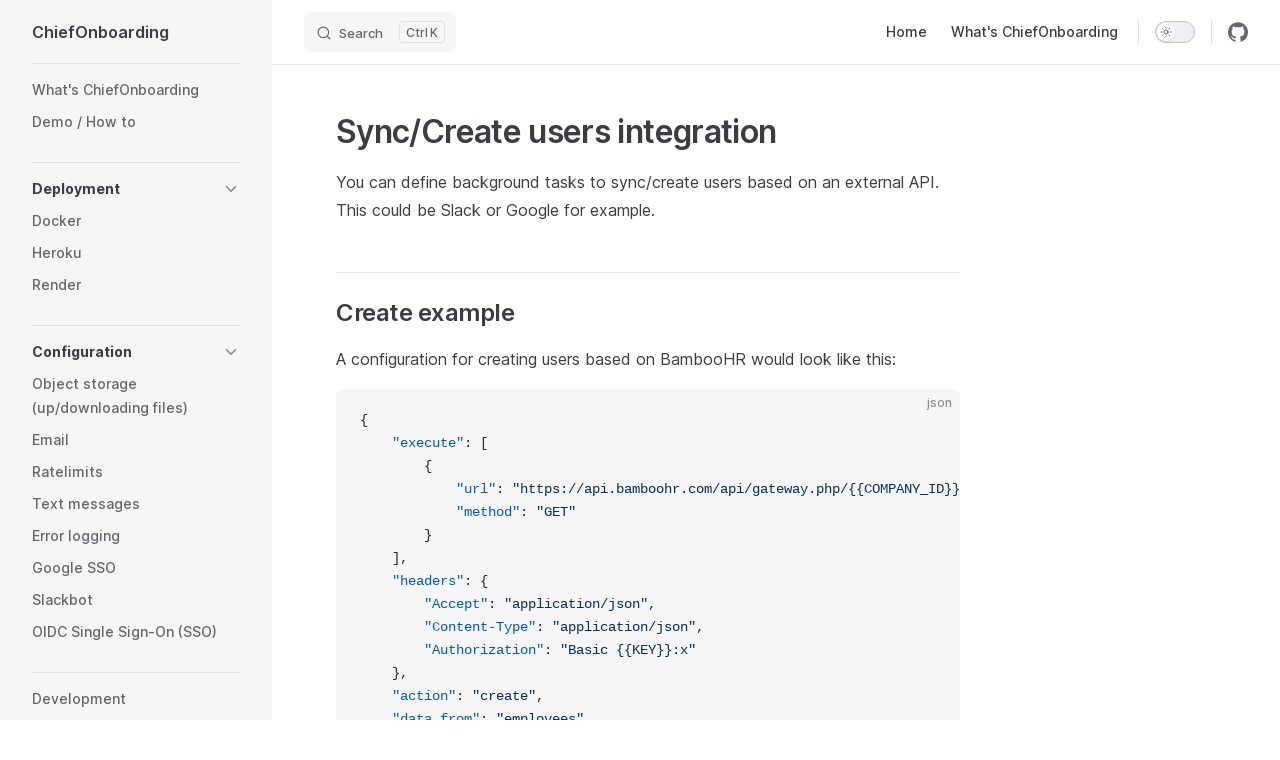

--- FILE ---
content_type: text/html; charset=utf-8
request_url: https://docs.chiefonboarding.com/integrations/sync.html
body_size: 6146
content:
<!DOCTYPE html>
<html lang="en-US" dir="ltr">
  <head>
    <meta charset="utf-8">
    <meta name="viewport" content="width=device-width,initial-scale=1">
    <title>Sync/Create users integration | ChiefOnboarding</title>
    <meta name="description" content="Self-hosted employee onboarding platform">
    <meta name="generator" content="VitePress v1.0.0-rc.45">
    <link rel="preload stylesheet" href="/assets/style.D3tzZv5N.css" as="style">
    
    <script type="module" src="/assets/app.BlXB-43P.js"></script>
    <link rel="preload" href="/assets/inter-roman-latin.Bu8hRsVA.woff2" as="font" type="font/woff2" crossorigin="">
    <link rel="modulepreload" href="/assets/chunks/framework.B8AjFLjL.js">
    <link rel="modulepreload" href="/assets/chunks/theme.CCG8DrLN.js">
    <link rel="modulepreload" href="/assets/integrations_sync.md.DFCmb8KL.lean.js">
    <script id="check-dark-mode">(()=>{const e=localStorage.getItem("vitepress-theme-appearance")||"auto",a=window.matchMedia("(prefers-color-scheme: dark)").matches;(!e||e==="auto"?a:e==="dark")&&document.documentElement.classList.add("dark")})();</script>
    <script id="check-mac-os">document.documentElement.classList.toggle("mac",/Mac|iPhone|iPod|iPad/i.test(navigator.platform));</script>
  </head>
  <body>
    <div id="app"><div class="Layout" data-v-d8b57b2d><!--[--><!--]--><!--[--><span tabindex="-1" data-v-c8291ffa></span><a href="#VPContent" class="VPSkipLink visually-hidden" data-v-c8291ffa> Skip to content </a><!--]--><!----><header class="VPNav" data-v-d8b57b2d data-v-7ad780c2><div class="VPNavBar has-sidebar" data-v-7ad780c2 data-v-3efcd581><div class="wrapper" data-v-3efcd581><div class="container" data-v-3efcd581><div class="title" data-v-3efcd581><div class="VPNavBarTitle has-sidebar" data-v-3efcd581 data-v-0ad69264><a class="title" href="/" data-v-0ad69264><!--[--><!--]--><!----><span data-v-0ad69264>ChiefOnboarding</span><!--[--><!--]--></a></div></div><div class="content" data-v-3efcd581><div class="content-body" data-v-3efcd581><!--[--><!--]--><div class="VPNavBarSearch search" data-v-3efcd581><!--[--><!----><div id="local-search"><button type="button" class="DocSearch DocSearch-Button" aria-label="Search"><span class="DocSearch-Button-Container"><span class="vp-icon DocSearch-Search-Icon"></span><span class="DocSearch-Button-Placeholder">Search</span></span><span class="DocSearch-Button-Keys"><kbd class="DocSearch-Button-Key"></kbd><kbd class="DocSearch-Button-Key">K</kbd></span></button></div><!--]--></div><nav aria-labelledby="main-nav-aria-label" class="VPNavBarMenu menu" data-v-3efcd581 data-v-f732b5d0><span id="main-nav-aria-label" class="visually-hidden" data-v-f732b5d0>Main Navigation</span><!--[--><!--[--><a class="VPLink link VPNavBarMenuLink" href="/" tabindex="0" data-v-f732b5d0 data-v-cb318fec><!--[--><span data-v-cb318fec>Home</span><!--]--></a><!--]--><!--[--><a class="VPLink link VPNavBarMenuLink" href="/whatschiefonboarding.html" tabindex="0" data-v-f732b5d0 data-v-cb318fec><!--[--><span data-v-cb318fec>What's ChiefOnboarding</span><!--]--></a><!--]--><!--]--></nav><!----><div class="VPNavBarAppearance appearance" data-v-3efcd581 data-v-283b26e9><button class="VPSwitch VPSwitchAppearance" type="button" role="switch" title="Switch to dark theme" aria-checked="false" data-v-283b26e9 data-v-7df97737 data-v-b4ccac88><span class="check" data-v-b4ccac88><span class="icon" data-v-b4ccac88><!--[--><span class="vpi-sun sun" data-v-7df97737></span><span class="vpi-moon moon" data-v-7df97737></span><!--]--></span></span></button></div><div class="VPSocialLinks VPNavBarSocialLinks social-links" data-v-3efcd581 data-v-ef6192dc data-v-e71e869c><!--[--><a class="VPSocialLink no-icon" href="https://github.com/chiefonboarding/chiefonboarding" aria-label="github" target="_blank" rel="noopener" data-v-e71e869c data-v-358b6670><span class="vpi-social-github" /></a><!--]--></div><div class="VPFlyout VPNavBarExtra extra" data-v-3efcd581 data-v-8e87c032 data-v-af5898d3><button type="button" class="button" aria-haspopup="true" aria-expanded="false" aria-label="extra navigation" data-v-af5898d3><span class="vpi-more-horizontal icon" data-v-af5898d3></span></button><div class="menu" data-v-af5898d3><div class="VPMenu" data-v-af5898d3 data-v-e42ed9b3><!----><!--[--><!--[--><!----><div class="group" data-v-8e87c032><div class="item appearance" data-v-8e87c032><p class="label" data-v-8e87c032>Appearance</p><div class="appearance-action" data-v-8e87c032><button class="VPSwitch VPSwitchAppearance" type="button" role="switch" title="Switch to dark theme" aria-checked="false" data-v-8e87c032 data-v-7df97737 data-v-b4ccac88><span class="check" data-v-b4ccac88><span class="icon" data-v-b4ccac88><!--[--><span class="vpi-sun sun" data-v-7df97737></span><span class="vpi-moon moon" data-v-7df97737></span><!--]--></span></span></button></div></div></div><div class="group" data-v-8e87c032><div class="item social-links" data-v-8e87c032><div class="VPSocialLinks social-links-list" data-v-8e87c032 data-v-e71e869c><!--[--><a class="VPSocialLink no-icon" href="https://github.com/chiefonboarding/chiefonboarding" aria-label="github" target="_blank" rel="noopener" data-v-e71e869c data-v-358b6670><span class="vpi-social-github" /></a><!--]--></div></div></div><!--]--><!--]--></div></div></div><!--[--><!--]--><button type="button" class="VPNavBarHamburger hamburger" aria-label="mobile navigation" aria-expanded="false" aria-controls="VPNavScreen" data-v-3efcd581 data-v-6bee1efd><span class="container" data-v-6bee1efd><span class="top" data-v-6bee1efd></span><span class="middle" data-v-6bee1efd></span><span class="bottom" data-v-6bee1efd></span></span></button></div></div></div></div><div class="divider" data-v-3efcd581><div class="divider-line" data-v-3efcd581></div></div></div><!----></header><div class="VPLocalNav has-sidebar empty" data-v-d8b57b2d data-v-2488c25a><div class="container" data-v-2488c25a><button class="menu" aria-expanded="false" aria-controls="VPSidebarNav" data-v-2488c25a><span class="vpi-align-left menu-icon" data-v-2488c25a></span><span class="menu-text" data-v-2488c25a>Menu</span></button><div class="VPLocalNavOutlineDropdown" style="--vp-vh:0px;" data-v-2488c25a data-v-0b5c97a1><button data-v-0b5c97a1>Return to top</button><!----></div></div></div><aside class="VPSidebar" data-v-d8b57b2d data-v-4871f9f5><div class="curtain" data-v-4871f9f5></div><nav class="nav" id="VPSidebarNav" aria-labelledby="sidebar-aria-label" tabindex="-1" data-v-4871f9f5><span class="visually-hidden" id="sidebar-aria-label" data-v-4871f9f5> Sidebar Navigation </span><!--[--><!--]--><!--[--><div class="group" data-v-4871f9f5><section class="VPSidebarItem level-0" data-v-4871f9f5 data-v-12a5e56c><!----><div class="items" data-v-12a5e56c><!--[--><div class="VPSidebarItem level-1 is-link" data-v-12a5e56c data-v-12a5e56c><div class="item" data-v-12a5e56c><div class="indicator" data-v-12a5e56c></div><a class="VPLink link link" href="/whatschiefonboarding.html" data-v-12a5e56c><!--[--><p class="text" data-v-12a5e56c>What's ChiefOnboarding</p><!--]--></a><!----></div><!----></div><div class="VPSidebarItem level-1 is-link" data-v-12a5e56c data-v-12a5e56c><div class="item" data-v-12a5e56c><div class="indicator" data-v-12a5e56c></div><a class="VPLink link link" href="/howto.html" data-v-12a5e56c><!--[--><p class="text" data-v-12a5e56c>Demo / How to</p><!--]--></a><!----></div><!----></div><!--]--></div></section></div><div class="group" data-v-4871f9f5><section class="VPSidebarItem level-0 collapsible" data-v-4871f9f5 data-v-12a5e56c><div class="item" role="button" tabindex="0" data-v-12a5e56c><div class="indicator" data-v-12a5e56c></div><h2 class="text" data-v-12a5e56c>Deployment</h2><div class="caret" role="button" aria-label="toggle section" tabindex="0" data-v-12a5e56c><span class="vpi-chevron-right caret-icon" data-v-12a5e56c></span></div></div><div class="items" data-v-12a5e56c><!--[--><div class="VPSidebarItem level-1 is-link" data-v-12a5e56c data-v-12a5e56c><div class="item" data-v-12a5e56c><div class="indicator" data-v-12a5e56c></div><a class="VPLink link link" href="/deployment/docker.html" data-v-12a5e56c><!--[--><p class="text" data-v-12a5e56c>Docker</p><!--]--></a><!----></div><!----></div><div class="VPSidebarItem level-1 is-link" data-v-12a5e56c data-v-12a5e56c><div class="item" data-v-12a5e56c><div class="indicator" data-v-12a5e56c></div><a class="VPLink link link" href="/deployment/heroku.html" data-v-12a5e56c><!--[--><p class="text" data-v-12a5e56c>Heroku</p><!--]--></a><!----></div><!----></div><div class="VPSidebarItem level-1 is-link" data-v-12a5e56c data-v-12a5e56c><div class="item" data-v-12a5e56c><div class="indicator" data-v-12a5e56c></div><a class="VPLink link link" href="/deployment/render.html" data-v-12a5e56c><!--[--><p class="text" data-v-12a5e56c>Render</p><!--]--></a><!----></div><!----></div><!--]--></div></section></div><div class="group" data-v-4871f9f5><section class="VPSidebarItem level-0 collapsible" data-v-4871f9f5 data-v-12a5e56c><div class="item" role="button" tabindex="0" data-v-12a5e56c><div class="indicator" data-v-12a5e56c></div><h2 class="text" data-v-12a5e56c>Configuration</h2><div class="caret" role="button" aria-label="toggle section" tabindex="0" data-v-12a5e56c><span class="vpi-chevron-right caret-icon" data-v-12a5e56c></span></div></div><div class="items" data-v-12a5e56c><!--[--><div class="VPSidebarItem level-1 is-link" data-v-12a5e56c data-v-12a5e56c><div class="item" data-v-12a5e56c><div class="indicator" data-v-12a5e56c></div><a class="VPLink link link" href="/config/objectstorage.html" data-v-12a5e56c><!--[--><p class="text" data-v-12a5e56c>Object storage (up/downloading files)</p><!--]--></a><!----></div><!----></div><div class="VPSidebarItem level-1 is-link" data-v-12a5e56c data-v-12a5e56c><div class="item" data-v-12a5e56c><div class="indicator" data-v-12a5e56c></div><a class="VPLink link link" href="/config/email.html" data-v-12a5e56c><!--[--><p class="text" data-v-12a5e56c>Email</p><!--]--></a><!----></div><!----></div><div class="VPSidebarItem level-1 is-link" data-v-12a5e56c data-v-12a5e56c><div class="item" data-v-12a5e56c><div class="indicator" data-v-12a5e56c></div><a class="VPLink link link" href="/config/ratelimits.html" data-v-12a5e56c><!--[--><p class="text" data-v-12a5e56c>Ratelimits</p><!--]--></a><!----></div><!----></div><div class="VPSidebarItem level-1 is-link" data-v-12a5e56c data-v-12a5e56c><div class="item" data-v-12a5e56c><div class="indicator" data-v-12a5e56c></div><a class="VPLink link link" href="/config/textmessages.html" data-v-12a5e56c><!--[--><p class="text" data-v-12a5e56c>Text messages</p><!--]--></a><!----></div><!----></div><div class="VPSidebarItem level-1 is-link" data-v-12a5e56c data-v-12a5e56c><div class="item" data-v-12a5e56c><div class="indicator" data-v-12a5e56c></div><a class="VPLink link link" href="/config/errorlogging.html" data-v-12a5e56c><!--[--><p class="text" data-v-12a5e56c>Error logging</p><!--]--></a><!----></div><!----></div><div class="VPSidebarItem level-1 is-link" data-v-12a5e56c data-v-12a5e56c><div class="item" data-v-12a5e56c><div class="indicator" data-v-12a5e56c></div><a class="VPLink link link" href="/config/google-sso.html" data-v-12a5e56c><!--[--><p class="text" data-v-12a5e56c>Google SSO</p><!--]--></a><!----></div><!----></div><div class="VPSidebarItem level-1 is-link" data-v-12a5e56c data-v-12a5e56c><div class="item" data-v-12a5e56c><div class="indicator" data-v-12a5e56c></div><a class="VPLink link link" href="/config/slackbot.html" data-v-12a5e56c><!--[--><p class="text" data-v-12a5e56c>Slackbot</p><!--]--></a><!----></div><!----></div><div class="VPSidebarItem level-1 is-link" data-v-12a5e56c data-v-12a5e56c><div class="item" data-v-12a5e56c><div class="indicator" data-v-12a5e56c></div><a class="VPLink link link" href="/config/oidc.html" data-v-12a5e56c><!--[--><p class="text" data-v-12a5e56c>OIDC Single Sign-On (SSO)</p><!--]--></a><!----></div><!----></div><!--]--></div></section></div><div class="group" data-v-4871f9f5><section class="VPSidebarItem level-0" data-v-4871f9f5 data-v-12a5e56c><!----><div class="items" data-v-12a5e56c><!--[--><div class="VPSidebarItem level-1 is-link" data-v-12a5e56c data-v-12a5e56c><div class="item" data-v-12a5e56c><div class="indicator" data-v-12a5e56c></div><a class="VPLink link link" href="/development.html" data-v-12a5e56c><!--[--><p class="text" data-v-12a5e56c>Development</p><!--]--></a><!----></div><!----></div><div class="VPSidebarItem level-1 is-link" data-v-12a5e56c data-v-12a5e56c><div class="item" data-v-12a5e56c><div class="indicator" data-v-12a5e56c></div><a class="VPLink link link" href="/api.html" data-v-12a5e56c><!--[--><p class="text" data-v-12a5e56c>API</p><!--]--></a><!----></div><!----></div><!--]--></div></section></div><div class="group" data-v-4871f9f5><section class="VPSidebarItem level-0 collapsible" data-v-4871f9f5 data-v-12a5e56c><div class="item" role="button" tabindex="0" data-v-12a5e56c><div class="indicator" data-v-12a5e56c></div><h2 class="text" data-v-12a5e56c>Custom integrations</h2><div class="caret" role="button" aria-label="toggle section" tabindex="0" data-v-12a5e56c><span class="vpi-chevron-right caret-icon" data-v-12a5e56c></span></div></div><div class="items" data-v-12a5e56c><!--[--><div class="VPSidebarItem level-1 is-link" data-v-12a5e56c data-v-12a5e56c><div class="item" data-v-12a5e56c><div class="indicator" data-v-12a5e56c></div><a class="VPLink link link" href="/integrations/intro.html" data-v-12a5e56c><!--[--><p class="text" data-v-12a5e56c>Introduction</p><!--]--></a><!----></div><!----></div><section class="VPSidebarItem level-1 collapsible is-link" data-v-12a5e56c data-v-12a5e56c><div class="item" tabindex="0" data-v-12a5e56c><div class="indicator" data-v-12a5e56c></div><a class="VPLink link link" href="/integrations/webhooks.html" data-v-12a5e56c><!--[--><h3 class="text" data-v-12a5e56c>Webhooks/Account provisioning</h3><!--]--></a><div class="caret" role="button" aria-label="toggle section" tabindex="0" data-v-12a5e56c><span class="vpi-chevron-right caret-icon" data-v-12a5e56c></span></div></div><div class="items" data-v-12a5e56c><!--[--><div class="VPSidebarItem level-2 is-link" data-v-12a5e56c data-v-12a5e56c><div class="item" data-v-12a5e56c><div class="indicator" data-v-12a5e56c></div><a class="VPLink link link" href="/integrations/form.html" data-v-12a5e56c><!--[--><p class="text" data-v-12a5e56c>Form</p><!--]--></a><!----></div><!----></div><div class="VPSidebarItem level-2 is-link" data-v-12a5e56c data-v-12a5e56c><div class="item" data-v-12a5e56c><div class="indicator" data-v-12a5e56c></div><a class="VPLink link link" href="/integrations/headers.html" data-v-12a5e56c><!--[--><p class="text" data-v-12a5e56c>Headers</p><!--]--></a><!----></div><!----></div><div class="VPSidebarItem level-2 is-link" data-v-12a5e56c data-v-12a5e56c><div class="item" data-v-12a5e56c><div class="indicator" data-v-12a5e56c></div><a class="VPLink link link" href="/integrations/exists.html" data-v-12a5e56c><!--[--><p class="text" data-v-12a5e56c>Exists</p><!--]--></a><!----></div><!----></div><div class="VPSidebarItem level-2 is-link" data-v-12a5e56c data-v-12a5e56c><div class="item" data-v-12a5e56c><div class="indicator" data-v-12a5e56c></div><a class="VPLink link link" href="/integrations/revoke.html" data-v-12a5e56c><!--[--><p class="text" data-v-12a5e56c>Revoke</p><!--]--></a><!----></div><!----></div><div class="VPSidebarItem level-2 is-link" data-v-12a5e56c data-v-12a5e56c><div class="item" data-v-12a5e56c><div class="indicator" data-v-12a5e56c></div><a class="VPLink link link" href="/integrations/execute.html" data-v-12a5e56c><!--[--><p class="text" data-v-12a5e56c>Execute</p><!--]--></a><!----></div><!----></div><div class="VPSidebarItem level-2 is-link" data-v-12a5e56c data-v-12a5e56c><div class="item" data-v-12a5e56c><div class="indicator" data-v-12a5e56c></div><a class="VPLink link link" href="/integrations/initial-data-form.html" data-v-12a5e56c><!--[--><p class="text" data-v-12a5e56c>Initial data form</p><!--]--></a><!----></div><!----></div><div class="VPSidebarItem level-2 is-link" data-v-12a5e56c data-v-12a5e56c><div class="item" data-v-12a5e56c><div class="indicator" data-v-12a5e56c></div><a class="VPLink link link" href="/integrations/post-execution-notification.html" data-v-12a5e56c><!--[--><p class="text" data-v-12a5e56c>Post execute notification</p><!--]--></a><!----></div><!----></div><div class="VPSidebarItem level-2 is-link" data-v-12a5e56c data-v-12a5e56c><div class="item" data-v-12a5e56c><div class="indicator" data-v-12a5e56c></div><a class="VPLink link link" href="/integrations/oauth.html" data-v-12a5e56c><!--[--><p class="text" data-v-12a5e56c>Oauth</p><!--]--></a><!----></div><!----></div><!--]--></div></section><section class="VPSidebarItem level-1 collapsible is-link" data-v-12a5e56c data-v-12a5e56c><div class="item" tabindex="0" data-v-12a5e56c><div class="indicator" data-v-12a5e56c></div><a class="VPLink link link" href="/integrations/sync.html" data-v-12a5e56c><!--[--><h3 class="text" data-v-12a5e56c>Create or sync users</h3><!--]--></a><div class="caret" role="button" aria-label="toggle section" tabindex="0" data-v-12a5e56c><span class="vpi-chevron-right caret-icon" data-v-12a5e56c></span></div></div><div class="items" data-v-12a5e56c><!--[--><div class="VPSidebarItem level-2 is-link" data-v-12a5e56c data-v-12a5e56c><div class="item" data-v-12a5e56c><div class="indicator" data-v-12a5e56c></div><a class="VPLink link link" href="/integrations/headers.html" data-v-12a5e56c><!--[--><p class="text" data-v-12a5e56c>Headers</p><!--]--></a><!----></div><!----></div><div class="VPSidebarItem level-2 is-link" data-v-12a5e56c data-v-12a5e56c><div class="item" data-v-12a5e56c><div class="indicator" data-v-12a5e56c></div><a class="VPLink link link" href="/integrations/execute.html" data-v-12a5e56c><!--[--><p class="text" data-v-12a5e56c>Execute</p><!--]--></a><!----></div><!----></div><div class="VPSidebarItem level-2 is-link" data-v-12a5e56c data-v-12a5e56c><div class="item" data-v-12a5e56c><div class="indicator" data-v-12a5e56c></div><a class="VPLink link link" href="/integrations/initial-data-form.html" data-v-12a5e56c><!--[--><p class="text" data-v-12a5e56c>Initial data form</p><!--]--></a><!----></div><!----></div><div class="VPSidebarItem level-2 is-link" data-v-12a5e56c data-v-12a5e56c><div class="item" data-v-12a5e56c><div class="indicator" data-v-12a5e56c></div><a class="VPLink link link" href="/integrations/action.html" data-v-12a5e56c><!--[--><p class="text" data-v-12a5e56c>Action</p><!--]--></a><!----></div><!----></div><div class="VPSidebarItem level-2 is-link" data-v-12a5e56c data-v-12a5e56c><div class="item" data-v-12a5e56c><div class="indicator" data-v-12a5e56c></div><a class="VPLink link link" href="/integrations/data-from.html" data-v-12a5e56c><!--[--><p class="text" data-v-12a5e56c>Data from</p><!--]--></a><!----></div><!----></div><div class="VPSidebarItem level-2 is-link" data-v-12a5e56c data-v-12a5e56c><div class="item" data-v-12a5e56c><div class="indicator" data-v-12a5e56c></div><a class="VPLink link link" href="/integrations/data-structure.html" data-v-12a5e56c><!--[--><p class="text" data-v-12a5e56c>Data structure</p><!--]--></a><!----></div><!----></div><div class="VPSidebarItem level-2 is-link" data-v-12a5e56c data-v-12a5e56c><div class="item" data-v-12a5e56c><div class="indicator" data-v-12a5e56c></div><a class="VPLink link link" href="/integrations/schedule.html" data-v-12a5e56c><!--[--><p class="text" data-v-12a5e56c>Schedule</p><!--]--></a><!----></div><!----></div><div class="VPSidebarItem level-2 is-link" data-v-12a5e56c data-v-12a5e56c><div class="item" data-v-12a5e56c><div class="indicator" data-v-12a5e56c></div><a class="VPLink link link" href="/integrations/paginated-response.html" data-v-12a5e56c><!--[--><p class="text" data-v-12a5e56c>Paginated response</p><!--]--></a><!----></div><!----></div><!--]--></div></section><!--]--></div></section></div><!--]--><!--[--><!--]--></nav></aside><div class="VPContent has-sidebar" id="VPContent" data-v-d8b57b2d data-v-9a6c75ad><div class="VPDoc has-sidebar has-aside" data-v-9a6c75ad data-v-e6f2a212><!--[--><!--]--><div class="container" data-v-e6f2a212><div class="aside" data-v-e6f2a212><div class="aside-curtain" data-v-e6f2a212></div><div class="aside-container" data-v-e6f2a212><div class="aside-content" data-v-e6f2a212><div class="VPDocAside" data-v-e6f2a212 data-v-cb998dce><!--[--><!--]--><!--[--><!--]--><div class="VPDocAsideOutline" role="navigation" data-v-cb998dce data-v-6b52fe58><div class="content" data-v-6b52fe58><div class="outline-marker" data-v-6b52fe58></div><div class="outline-title" role="heading" aria-level="2" data-v-6b52fe58>On this page</div><nav aria-labelledby="doc-outline-aria-label" data-v-6b52fe58><span class="visually-hidden" id="doc-outline-aria-label" data-v-6b52fe58> Table of Contents for current page </span><ul class="VPDocOutlineItem root" data-v-6b52fe58 data-v-53c99d69><!--[--><!--]--></ul></nav></div></div><!--[--><!--]--><div class="spacer" data-v-cb998dce></div><!--[--><!--]--><!----><!--[--><!--]--><!--[--><!--]--></div></div></div></div><div class="content" data-v-e6f2a212><div class="content-container" data-v-e6f2a212><!--[--><!--]--><main class="main" data-v-e6f2a212><div style="position:relative;" class="vp-doc _integrations_sync" data-v-e6f2a212><div><h1 id="sync-create-users-integration" tabindex="-1">Sync/Create users integration <a class="header-anchor" href="#sync-create-users-integration" aria-label="Permalink to &quot;Sync/Create users integration&quot;">​</a></h1><p>You can define background tasks to sync/create users based on an external API. This could be Slack or Google for example.</p><h2 id="create-example" tabindex="-1">Create example <a class="header-anchor" href="#create-example" aria-label="Permalink to &quot;Create example&quot;">​</a></h2><p>A configuration for creating users based on BambooHR would look like this:</p><div class="language-json vp-adaptive-theme"><button title="Copy Code" class="copy"></button><span class="lang">json</span><pre class="shiki shiki-themes github-light github-dark vp-code"><code><span class="line"><span style="--shiki-light:#24292E;--shiki-dark:#E1E4E8;">{</span></span>
<span class="line"><span style="--shiki-light:#005CC5;--shiki-dark:#79B8FF;">    &quot;execute&quot;</span><span style="--shiki-light:#24292E;--shiki-dark:#E1E4E8;">: [</span></span>
<span class="line"><span style="--shiki-light:#24292E;--shiki-dark:#E1E4E8;">        {</span></span>
<span class="line"><span style="--shiki-light:#005CC5;--shiki-dark:#79B8FF;">            &quot;url&quot;</span><span style="--shiki-light:#24292E;--shiki-dark:#E1E4E8;">: </span><span style="--shiki-light:#032F62;--shiki-dark:#9ECBFF;">&quot;https://api.bamboohr.com/api/gateway.php/{{COMPANY_ID}}/v1/reports/{{REPORT_ID}}&quot;</span><span style="--shiki-light:#24292E;--shiki-dark:#E1E4E8;">,</span></span>
<span class="line"><span style="--shiki-light:#005CC5;--shiki-dark:#79B8FF;">            &quot;method&quot;</span><span style="--shiki-light:#24292E;--shiki-dark:#E1E4E8;">: </span><span style="--shiki-light:#032F62;--shiki-dark:#9ECBFF;">&quot;GET&quot;</span></span>
<span class="line"><span style="--shiki-light:#24292E;--shiki-dark:#E1E4E8;">        }</span></span>
<span class="line"><span style="--shiki-light:#24292E;--shiki-dark:#E1E4E8;">    ],</span></span>
<span class="line"><span style="--shiki-light:#005CC5;--shiki-dark:#79B8FF;">    &quot;headers&quot;</span><span style="--shiki-light:#24292E;--shiki-dark:#E1E4E8;">: {</span></span>
<span class="line"><span style="--shiki-light:#005CC5;--shiki-dark:#79B8FF;">        &quot;Accept&quot;</span><span style="--shiki-light:#24292E;--shiki-dark:#E1E4E8;">: </span><span style="--shiki-light:#032F62;--shiki-dark:#9ECBFF;">&quot;application/json&quot;</span><span style="--shiki-light:#24292E;--shiki-dark:#E1E4E8;">,</span></span>
<span class="line"><span style="--shiki-light:#005CC5;--shiki-dark:#79B8FF;">        &quot;Content-Type&quot;</span><span style="--shiki-light:#24292E;--shiki-dark:#E1E4E8;">: </span><span style="--shiki-light:#032F62;--shiki-dark:#9ECBFF;">&quot;application/json&quot;</span><span style="--shiki-light:#24292E;--shiki-dark:#E1E4E8;">,</span></span>
<span class="line"><span style="--shiki-light:#005CC5;--shiki-dark:#79B8FF;">        &quot;Authorization&quot;</span><span style="--shiki-light:#24292E;--shiki-dark:#E1E4E8;">: </span><span style="--shiki-light:#032F62;--shiki-dark:#9ECBFF;">&quot;Basic {{KEY}}:x&quot;</span></span>
<span class="line"><span style="--shiki-light:#24292E;--shiki-dark:#E1E4E8;">    },</span></span>
<span class="line"><span style="--shiki-light:#005CC5;--shiki-dark:#79B8FF;">    &quot;action&quot;</span><span style="--shiki-light:#24292E;--shiki-dark:#E1E4E8;">: </span><span style="--shiki-light:#032F62;--shiki-dark:#9ECBFF;">&quot;create&quot;</span><span style="--shiki-light:#24292E;--shiki-dark:#E1E4E8;">,</span></span>
<span class="line"><span style="--shiki-light:#005CC5;--shiki-dark:#79B8FF;">    &quot;data_from&quot;</span><span style="--shiki-light:#24292E;--shiki-dark:#E1E4E8;">: </span><span style="--shiki-light:#032F62;--shiki-dark:#9ECBFF;">&quot;employees&quot;</span><span style="--shiki-light:#24292E;--shiki-dark:#E1E4E8;">,</span></span>
<span class="line"><span style="--shiki-light:#005CC5;--shiki-dark:#79B8FF;">    &quot;data_structure&quot;</span><span style="--shiki-light:#24292E;--shiki-dark:#E1E4E8;">: {</span></span>
<span class="line"><span style="--shiki-light:#005CC5;--shiki-dark:#79B8FF;">        &quot;email&quot;</span><span style="--shiki-light:#24292E;--shiki-dark:#E1E4E8;">: </span><span style="--shiki-light:#032F62;--shiki-dark:#9ECBFF;">&quot;workEmail&quot;</span><span style="--shiki-light:#24292E;--shiki-dark:#E1E4E8;">,</span></span>
<span class="line"><span style="--shiki-light:#005CC5;--shiki-dark:#79B8FF;">        &quot;last_name&quot;</span><span style="--shiki-light:#24292E;--shiki-dark:#E1E4E8;">: </span><span style="--shiki-light:#032F62;--shiki-dark:#9ECBFF;">&quot;lastName&quot;</span><span style="--shiki-light:#24292E;--shiki-dark:#E1E4E8;">,</span></span>
<span class="line"><span style="--shiki-light:#005CC5;--shiki-dark:#79B8FF;">        &quot;first_name&quot;</span><span style="--shiki-light:#24292E;--shiki-dark:#E1E4E8;">: </span><span style="--shiki-light:#032F62;--shiki-dark:#9ECBFF;">&quot;firstName&quot;</span></span>
<span class="line"><span style="--shiki-light:#24292E;--shiki-dark:#E1E4E8;">    },</span></span>
<span class="line"><span style="--shiki-light:#005CC5;--shiki-dark:#79B8FF;">    &quot;initial_data_form&quot;</span><span style="--shiki-light:#24292E;--shiki-dark:#E1E4E8;">: [</span></span>
<span class="line"><span style="--shiki-light:#24292E;--shiki-dark:#E1E4E8;">        {</span></span>
<span class="line"><span style="--shiki-light:#005CC5;--shiki-dark:#79B8FF;">            &quot;id&quot;</span><span style="--shiki-light:#24292E;--shiki-dark:#E1E4E8;">: </span><span style="--shiki-light:#032F62;--shiki-dark:#9ECBFF;">&quot;KEY&quot;</span><span style="--shiki-light:#24292E;--shiki-dark:#E1E4E8;">,</span></span>
<span class="line"><span style="--shiki-light:#005CC5;--shiki-dark:#79B8FF;">            &quot;name&quot;</span><span style="--shiki-light:#24292E;--shiki-dark:#E1E4E8;">: </span><span style="--shiki-light:#032F62;--shiki-dark:#9ECBFF;">&quot;The BambooHR api key&quot;</span><span style="--shiki-light:#24292E;--shiki-dark:#E1E4E8;">,</span></span>
<span class="line"><span style="--shiki-light:#005CC5;--shiki-dark:#79B8FF;">            &quot;description&quot;</span><span style="--shiki-light:#24292E;--shiki-dark:#E1E4E8;">: </span><span style="--shiki-light:#032F62;--shiki-dark:#9ECBFF;">&quot;Go to: https://&lt;yourdomain&gt;.bamboohr.com/settings/permissions/api.php to get one&quot;</span></span>
<span class="line"><span style="--shiki-light:#24292E;--shiki-dark:#E1E4E8;">        },</span></span>
<span class="line"><span style="--shiki-light:#24292E;--shiki-dark:#E1E4E8;">        {</span></span>
<span class="line"><span style="--shiki-light:#005CC5;--shiki-dark:#79B8FF;">            &quot;id&quot;</span><span style="--shiki-light:#24292E;--shiki-dark:#E1E4E8;">: </span><span style="--shiki-light:#032F62;--shiki-dark:#9ECBFF;">&quot;REPORT_ID&quot;</span><span style="--shiki-light:#24292E;--shiki-dark:#E1E4E8;">,</span></span>
<span class="line"><span style="--shiki-light:#005CC5;--shiki-dark:#79B8FF;">            &quot;name&quot;</span><span style="--shiki-light:#24292E;--shiki-dark:#E1E4E8;">: </span><span style="--shiki-light:#032F62;--shiki-dark:#9ECBFF;">&quot;The id of the report&quot;</span><span style="--shiki-light:#24292E;--shiki-dark:#E1E4E8;">,</span></span>
<span class="line"><span style="--shiki-light:#005CC5;--shiki-dark:#79B8FF;">            &quot;description&quot;</span><span style="--shiki-light:#24292E;--shiki-dark:#E1E4E8;">: </span><span style="--shiki-light:#032F62;--shiki-dark:#9ECBFF;">&quot;Go to: https://&lt;yourdomain&gt;.bamboohr.com/app/reports/ to find the id of the report. click on the report and then look at the url. There is a number that will represent the ID of the report.&quot;</span></span>
<span class="line"><span style="--shiki-light:#24292E;--shiki-dark:#E1E4E8;">        },</span></span>
<span class="line"><span style="--shiki-light:#24292E;--shiki-dark:#E1E4E8;">        {</span></span>
<span class="line"><span style="--shiki-light:#005CC5;--shiki-dark:#79B8FF;">            &quot;id&quot;</span><span style="--shiki-light:#24292E;--shiki-dark:#E1E4E8;">: </span><span style="--shiki-light:#032F62;--shiki-dark:#9ECBFF;">&quot;COMPANY_ID&quot;</span><span style="--shiki-light:#24292E;--shiki-dark:#E1E4E8;">,</span></span>
<span class="line"><span style="--shiki-light:#005CC5;--shiki-dark:#79B8FF;">            &quot;name&quot;</span><span style="--shiki-light:#24292E;--shiki-dark:#E1E4E8;">: </span><span style="--shiki-light:#032F62;--shiki-dark:#9ECBFF;">&quot;The id of the company&quot;</span><span style="--shiki-light:#24292E;--shiki-dark:#E1E4E8;">,</span></span>
<span class="line"><span style="--shiki-light:#005CC5;--shiki-dark:#79B8FF;">            &quot;description&quot;</span><span style="--shiki-light:#24292E;--shiki-dark:#E1E4E8;">: </span><span style="--shiki-light:#032F62;--shiki-dark:#9ECBFF;">&quot;When you login you get a domain like this: https://&lt;yourdomain&gt;.bamboohr.com/. The &#39;&lt;yourdomain&gt;&#39; is your domain name. &quot;</span></span>
<span class="line"><span style="--shiki-light:#24292E;--shiki-dark:#E1E4E8;">        }</span></span>
<span class="line"><span style="--shiki-light:#24292E;--shiki-dark:#E1E4E8;">    ]</span></span>
<span class="line"><span style="--shiki-light:#24292E;--shiki-dark:#E1E4E8;">}</span></span></code></pre></div><h2 id="update-example" tabindex="-1">Update example <a class="header-anchor" href="#update-example" aria-label="Permalink to &quot;Update example&quot;">​</a></h2><p>This will allow you to save additional data from a third party to your user. This can be helpful in case you need a specific ID in an integration that is tied to this user for example. You cannot update core attributes of a user (such as their email or first name). You can only save extra information to the user, which can then be used in integrations or content boxes.</p><p>A configuration to update users would look like this:</p><div class="language-json vp-adaptive-theme"><button title="Copy Code" class="copy"></button><span class="lang">json</span><pre class="shiki shiki-themes github-light github-dark vp-code"><code><span class="line"><span style="--shiki-light:#24292E;--shiki-dark:#E1E4E8;">{</span></span>
<span class="line"><span style="--shiki-light:#005CC5;--shiki-dark:#79B8FF;">    &quot;execute&quot;</span><span style="--shiki-light:#24292E;--shiki-dark:#E1E4E8;">: [</span></span>
<span class="line"><span style="--shiki-light:#24292E;--shiki-dark:#E1E4E8;">        {</span></span>
<span class="line"><span style="--shiki-light:#005CC5;--shiki-dark:#79B8FF;">            &quot;url&quot;</span><span style="--shiki-light:#24292E;--shiki-dark:#E1E4E8;">: </span><span style="--shiki-light:#032F62;--shiki-dark:#9ECBFF;">&quot;https://api.bamboohr.com/api/gateway.php/{{COMPANY_ID}}/v1/reports/{{REPORT_ID}}&quot;</span><span style="--shiki-light:#24292E;--shiki-dark:#E1E4E8;">,</span></span>
<span class="line"><span style="--shiki-light:#005CC5;--shiki-dark:#79B8FF;">            &quot;method&quot;</span><span style="--shiki-light:#24292E;--shiki-dark:#E1E4E8;">: </span><span style="--shiki-light:#032F62;--shiki-dark:#9ECBFF;">&quot;GET&quot;</span></span>
<span class="line"><span style="--shiki-light:#24292E;--shiki-dark:#E1E4E8;">        }</span></span>
<span class="line"><span style="--shiki-light:#24292E;--shiki-dark:#E1E4E8;">    ],</span></span>
<span class="line"><span style="--shiki-light:#005CC5;--shiki-dark:#79B8FF;">    &quot;headers&quot;</span><span style="--shiki-light:#24292E;--shiki-dark:#E1E4E8;">: {</span></span>
<span class="line"><span style="--shiki-light:#005CC5;--shiki-dark:#79B8FF;">        &quot;Accept&quot;</span><span style="--shiki-light:#24292E;--shiki-dark:#E1E4E8;">: </span><span style="--shiki-light:#032F62;--shiki-dark:#9ECBFF;">&quot;application/json&quot;</span><span style="--shiki-light:#24292E;--shiki-dark:#E1E4E8;">,</span></span>
<span class="line"><span style="--shiki-light:#005CC5;--shiki-dark:#79B8FF;">        &quot;Content-Type&quot;</span><span style="--shiki-light:#24292E;--shiki-dark:#E1E4E8;">: </span><span style="--shiki-light:#032F62;--shiki-dark:#9ECBFF;">&quot;application/json&quot;</span><span style="--shiki-light:#24292E;--shiki-dark:#E1E4E8;">,</span></span>
<span class="line"><span style="--shiki-light:#005CC5;--shiki-dark:#79B8FF;">        &quot;Authorization&quot;</span><span style="--shiki-light:#24292E;--shiki-dark:#E1E4E8;">: </span><span style="--shiki-light:#032F62;--shiki-dark:#9ECBFF;">&quot;Basic {{KEY}}:x&quot;</span></span>
<span class="line"><span style="--shiki-light:#24292E;--shiki-dark:#E1E4E8;">    },</span></span>
<span class="line"><span style="--shiki-light:#005CC5;--shiki-dark:#79B8FF;">    &quot;data_from&quot;</span><span style="--shiki-light:#24292E;--shiki-dark:#E1E4E8;">: </span><span style="--shiki-light:#032F62;--shiki-dark:#9ECBFF;">&quot;employees&quot;</span><span style="--shiki-light:#24292E;--shiki-dark:#E1E4E8;">,</span></span>
<span class="line"><span style="--shiki-light:#005CC5;--shiki-dark:#79B8FF;">    &quot;data_structure&quot;</span><span style="--shiki-light:#24292E;--shiki-dark:#E1E4E8;">: {</span></span>
<span class="line"><span style="--shiki-light:#005CC5;--shiki-dark:#79B8FF;">        &quot;bamboohr_id&quot;</span><span style="--shiki-light:#24292E;--shiki-dark:#E1E4E8;">: </span><span style="--shiki-light:#032F62;--shiki-dark:#9ECBFF;">&quot;id&quot;</span></span>
<span class="line"><span style="--shiki-light:#24292E;--shiki-dark:#E1E4E8;">    },</span></span>
<span class="line"><span style="--shiki-light:#005CC5;--shiki-dark:#79B8FF;">    &quot;action&quot;</span><span style="--shiki-light:#24292E;--shiki-dark:#E1E4E8;">: </span><span style="--shiki-light:#032F62;--shiki-dark:#9ECBFF;">&quot;update&quot;</span><span style="--shiki-light:#24292E;--shiki-dark:#E1E4E8;">,</span></span>
<span class="line"><span style="--shiki-light:#005CC5;--shiki-dark:#79B8FF;">    &quot;schedule&quot;</span><span style="--shiki-light:#24292E;--shiki-dark:#E1E4E8;">: </span><span style="--shiki-light:#032F62;--shiki-dark:#9ECBFF;">&quot;0 * * * *&quot;</span><span style="--shiki-light:#24292E;--shiki-dark:#E1E4E8;">,</span></span>
<span class="line"><span style="--shiki-light:#005CC5;--shiki-dark:#79B8FF;">    &quot;initial_data_form&quot;</span><span style="--shiki-light:#24292E;--shiki-dark:#E1E4E8;">: [</span></span>
<span class="line"><span style="--shiki-light:#24292E;--shiki-dark:#E1E4E8;">        {</span></span>
<span class="line"><span style="--shiki-light:#005CC5;--shiki-dark:#79B8FF;">            &quot;id&quot;</span><span style="--shiki-light:#24292E;--shiki-dark:#E1E4E8;">: </span><span style="--shiki-light:#032F62;--shiki-dark:#9ECBFF;">&quot;KEY&quot;</span><span style="--shiki-light:#24292E;--shiki-dark:#E1E4E8;">,</span></span>
<span class="line"><span style="--shiki-light:#005CC5;--shiki-dark:#79B8FF;">            &quot;name&quot;</span><span style="--shiki-light:#24292E;--shiki-dark:#E1E4E8;">: </span><span style="--shiki-light:#032F62;--shiki-dark:#9ECBFF;">&quot;The BambooHR api key&quot;</span><span style="--shiki-light:#24292E;--shiki-dark:#E1E4E8;">,</span></span>
<span class="line"><span style="--shiki-light:#005CC5;--shiki-dark:#79B8FF;">            &quot;description&quot;</span><span style="--shiki-light:#24292E;--shiki-dark:#E1E4E8;">: </span><span style="--shiki-light:#032F62;--shiki-dark:#9ECBFF;">&quot;Go to: https://&lt;yourdomain&gt;.bamboohr.com/settings/permissions/api.php to get one&quot;</span></span>
<span class="line"><span style="--shiki-light:#24292E;--shiki-dark:#E1E4E8;">        },</span></span>
<span class="line"><span style="--shiki-light:#24292E;--shiki-dark:#E1E4E8;">        {</span></span>
<span class="line"><span style="--shiki-light:#005CC5;--shiki-dark:#79B8FF;">            &quot;id&quot;</span><span style="--shiki-light:#24292E;--shiki-dark:#E1E4E8;">: </span><span style="--shiki-light:#032F62;--shiki-dark:#9ECBFF;">&quot;REPORT_ID&quot;</span><span style="--shiki-light:#24292E;--shiki-dark:#E1E4E8;">,</span></span>
<span class="line"><span style="--shiki-light:#005CC5;--shiki-dark:#79B8FF;">            &quot;name&quot;</span><span style="--shiki-light:#24292E;--shiki-dark:#E1E4E8;">: </span><span style="--shiki-light:#032F62;--shiki-dark:#9ECBFF;">&quot;The id of the report&quot;</span><span style="--shiki-light:#24292E;--shiki-dark:#E1E4E8;">,</span></span>
<span class="line"><span style="--shiki-light:#005CC5;--shiki-dark:#79B8FF;">            &quot;description&quot;</span><span style="--shiki-light:#24292E;--shiki-dark:#E1E4E8;">: </span><span style="--shiki-light:#032F62;--shiki-dark:#9ECBFF;">&quot;Go to: https://&lt;yourdomain&gt;.bamboohr.com/app/reports/ to find the id of the report. click on the report and then look at the url. There is a number that will represent the ID of the report.&quot;</span></span>
<span class="line"><span style="--shiki-light:#24292E;--shiki-dark:#E1E4E8;">        },</span></span>
<span class="line"><span style="--shiki-light:#24292E;--shiki-dark:#E1E4E8;">        {</span></span>
<span class="line"><span style="--shiki-light:#005CC5;--shiki-dark:#79B8FF;">            &quot;id&quot;</span><span style="--shiki-light:#24292E;--shiki-dark:#E1E4E8;">: </span><span style="--shiki-light:#032F62;--shiki-dark:#9ECBFF;">&quot;COMPANY_ID&quot;</span><span style="--shiki-light:#24292E;--shiki-dark:#E1E4E8;">,</span></span>
<span class="line"><span style="--shiki-light:#005CC5;--shiki-dark:#79B8FF;">            &quot;name&quot;</span><span style="--shiki-light:#24292E;--shiki-dark:#E1E4E8;">: </span><span style="--shiki-light:#032F62;--shiki-dark:#9ECBFF;">&quot;The id of the company&quot;</span><span style="--shiki-light:#24292E;--shiki-dark:#E1E4E8;">,</span></span>
<span class="line"><span style="--shiki-light:#005CC5;--shiki-dark:#79B8FF;">            &quot;description&quot;</span><span style="--shiki-light:#24292E;--shiki-dark:#E1E4E8;">: </span><span style="--shiki-light:#032F62;--shiki-dark:#9ECBFF;">&quot;When you login you get a domain like this: https://&lt;yourdomain&gt;.bamboohr.com/. The &#39;&lt;yourdomain&gt;&#39; is your domain name. &quot;</span></span>
<span class="line"><span style="--shiki-light:#24292E;--shiki-dark:#E1E4E8;">        }</span></span>
<span class="line"><span style="--shiki-light:#24292E;--shiki-dark:#E1E4E8;">    ]</span></span>
<span class="line"><span style="--shiki-light:#24292E;--shiki-dark:#E1E4E8;">}</span></span></code></pre></div><p>That configuration would add the <code>id</code> from the bambooHR user to the ChiefOnboarding user account.</p><p>The schedule prop is mandatory here as it would otherwise never run, you cannot trigger this manually. The other main difference with the create option is the &quot;action&quot;. It&#39;s &quot;update&quot; in this case. You will also have to provide the <code>email</code> key in the <code>data_structure</code>, so ChiefOnboarding knows how to match the user. If no user can be found with the provided <code>email</code>, then it will get skipped.</p></div></div></main><footer class="VPDocFooter" data-v-e6f2a212 data-v-b77f9094><!--[--><!--]--><div class="edit-info" data-v-b77f9094><div class="edit-link" data-v-b77f9094><a class="VPLink link vp-external-link-icon no-icon edit-link-button" href="https://github.com/chiefonboarding/chiefonboarding/edit/master/docs/integrations/sync.md" target="_blank" rel="noreferrer" data-v-b77f9094><!--[--><span class="vpi-square-pen edit-link-icon" data-v-b77f9094></span> Edit this page<!--]--></a></div><div class="last-updated" data-v-b77f9094><p class="VPLastUpdated" data-v-b77f9094 data-v-19a7ae4e>Last updated: <time datetime="2024-03-11T16:55:43.000Z" data-v-19a7ae4e></time></p></div></div><nav class="prev-next" data-v-b77f9094><div class="pager" data-v-b77f9094><!----></div><div class="pager" data-v-b77f9094><a class="VPLink link pager-link next" href="/whatschiefonboarding.html" data-v-b77f9094><!--[--><span class="desc" data-v-b77f9094>Next page</span><span class="title" data-v-b77f9094>What's ChiefOnboarding</span><!--]--></a></div></nav></footer><!--[--><!--]--></div></div></div><!--[--><!--]--></div></div><!----><!--[--><!--]--></div></div>
    <script>window.__VP_HASH_MAP__=JSON.parse("{\"config_errorlogging.md\":\"5acYS3mH\",\"integrations_paginated-response.md\":\"B6wg_5Cw\",\"config_email.md\":\"CNW1_qDK\",\"index.md\":\"D__rGUJD\",\"integrations_action.md\":\"D8iVZeUR\",\"integrations_schedule.md\":\"BErJQjVC\",\"config_slackbot.md\":\"Caw00KUy\",\"deployment_docker.md\":\"wEoITrpb\",\"integrations_headers.md\":\"DNMm1slA\",\"config_oidc.md\":\"8ALiGAXJ\",\"integrations_sync.md\":\"DFCmb8KL\",\"integrations_initial-data-form.md\":\"CNRNv9HW\",\"integrations_execute.md\":\"CuoqDOr4\",\"architecture.md\":\"DEpGEPAM\",\"howto.md\":\"AljTly4b\",\"integrations_form.md\":\"BkGvMp91\",\"deployment_render.md\":\"CRbafrKk\",\"config_objectstorage.md\":\"CuOEqlKd\",\"integrations_webhooks.md\":\"BzmR7Crr\",\"integrations_data-from.md\":\"Dy4g5TFN\",\"integrations_oauth.md\":\"DRTIKgKh\",\"config_textmessages.md\":\"Caut5J6K\",\"integrations_intro.md\":\"5sR8YJD9\",\"api.md\":\"DmUBEEoV\",\"deployment_heroku.md\":\"Fo3UK9vs\",\"integrations_revoke.md\":\"C1K-K-6T\",\"whatschiefonboarding.md\":\"DJAGqnYb\",\"config_google-sso.md\":\"DGdphMkT\",\"integrations_data-structure.md\":\"DHzvd78G\",\"config_ratelimits.md\":\"BcfC-4OK\",\"integrations_post-execution-notification.md\":\"NOW3yaui\",\"development.md\":\"gusHy2de\",\"integrations_exists.md\":\"CwKdKJbK\"}");window.__VP_SITE_DATA__=JSON.parse("{\"lang\":\"en-US\",\"dir\":\"ltr\",\"title\":\"ChiefOnboarding\",\"description\":\"Self-hosted employee onboarding platform\",\"base\":\"/\",\"head\":[],\"router\":{\"prefetchLinks\":true},\"appearance\":true,\"themeConfig\":{\"search\":{\"provider\":\"local\"},\"editLink\":{\"pattern\":\"https://github.com/chiefonboarding/chiefonboarding/edit/master/docs/:path\"},\"nav\":[{\"text\":\"Home\",\"link\":\"/\"},{\"text\":\"What's ChiefOnboarding\",\"link\":\"/whatschiefonboarding\"}],\"sidebar\":[{\"text\":\"What's ChiefOnboarding\",\"link\":\"whatschiefonboarding\"},{\"text\":\"Demo / How to\",\"link\":\"howto\"},{\"text\":\"Deployment\",\"collapsed\":false,\"items\":[{\"text\":\"Docker\",\"link\":\"deployment/docker\"},{\"text\":\"Heroku\",\"link\":\"deployment/heroku\"},{\"text\":\"Render\",\"link\":\"deployment/render\"}]},{\"text\":\"Configuration\",\"collapsed\":false,\"items\":[{\"text\":\"Object storage (up/downloading files)\",\"link\":\"config/objectstorage\"},{\"text\":\"Email\",\"link\":\"config/email\"},{\"text\":\"Ratelimits\",\"link\":\"config/ratelimits\"},{\"text\":\"Text messages\",\"link\":\"config/textmessages\"},{\"text\":\"Error logging\",\"link\":\"config/errorlogging\"},{\"text\":\"Google SSO\",\"link\":\"config/google-sso\"},{\"text\":\"Slackbot\",\"link\":\"config/slackbot\"},{\"text\":\"OIDC Single Sign-On (SSO)\",\"link\":\"config/oidc\"}]},{\"text\":\"Development\",\"link\":\"development\"},{\"text\":\"API\",\"link\":\"api\"},{\"text\":\"Custom integrations\",\"collapsed\":false,\"items\":[{\"text\":\"Introduction\",\"link\":\"integrations/intro\"},{\"text\":\"Webhooks/Account provisioning\",\"link\":\"integrations/webhooks\",\"collapsed\":false,\"items\":[{\"text\":\"Form\",\"link\":\"integrations/form\"},{\"text\":\"Headers\",\"link\":\"integrations/headers\"},{\"text\":\"Exists\",\"link\":\"integrations/exists\"},{\"text\":\"Revoke\",\"link\":\"integrations/revoke\"},{\"text\":\"Execute\",\"link\":\"integrations/execute\"},{\"text\":\"Initial data form\",\"link\":\"integrations/initial-data-form\"},{\"text\":\"Post execute notification\",\"link\":\"integrations/post-execution-notification\"},{\"text\":\"Oauth\",\"link\":\"integrations/oauth\"}]},{\"text\":\"Create or sync users\",\"link\":\"integrations/sync\",\"collapsed\":false,\"items\":[{\"text\":\"Headers\",\"link\":\"integrations/headers\"},{\"text\":\"Execute\",\"link\":\"integrations/execute\"},{\"text\":\"Initial data form\",\"link\":\"integrations/initial-data-form\"},{\"text\":\"Action\",\"link\":\"integrations/action\"},{\"text\":\"Data from\",\"link\":\"integrations/data-from\"},{\"text\":\"Data structure\",\"link\":\"integrations/data-structure\"},{\"text\":\"Schedule\",\"link\":\"integrations/schedule\"},{\"text\":\"Paginated response\",\"link\":\"integrations/paginated-response\"}]}]}],\"socialLinks\":[{\"icon\":\"github\",\"link\":\"https://github.com/chiefonboarding/chiefonboarding\"}]},\"locales\":{},\"scrollOffset\":134,\"cleanUrls\":false}");</script>
    
  </body>
</html>

--- FILE ---
content_type: application/javascript; charset=utf-8
request_url: https://docs.chiefonboarding.com/assets/integrations_sync.md.DFCmb8KL.lean.js
body_size: -225
content:
import{_ as s,c as i,o as a,a4 as n}from"./chunks/framework.B8AjFLjL.js";const g=JSON.parse('{"title":"Sync/Create users integration","description":"","frontmatter":{},"headers":[],"relativePath":"integrations/sync.md","filePath":"integrations/sync.md","lastUpdated":1710176143000}'),t={name:"integrations/sync.md"},h=n("",11),p=[h];function l(e,k,o,E,r,d){return a(),i("div",null,p)}const y=s(t,[["render",l]]);export{g as __pageData,y as default};


--- FILE ---
content_type: application/javascript; charset=utf-8
request_url: https://docs.chiefonboarding.com/assets/chunks/theme.CCG8DrLN.js
body_size: 15145
content:
function __vite__mapDeps(indexes) {
  if (!__vite__mapDeps.viteFileDeps) {
    __vite__mapDeps.viteFileDeps = ["assets/chunks/VPLocalSearchBox.B1A9QNR3.js","assets/chunks/framework.B8AjFLjL.js"]
  }
  return indexes.map((i) => __vite__mapDeps.viteFileDeps[i])
}
import{d as _,o as a,c,r as l,n as N,a as F,t as S,b as $,w as d,T as ve,e as f,_ as k,u as Ge,i as je,f as ze,g as pe,h as T,j as R,k as g,l as j,m as v,p as r,q as B,s as H,v as G,x as ie,y as z,z as x,A as he,B as Pe,C as Ke,D as qe,E as K,F as M,G as E,H as Ve,I as ee,J as m,K as W,L as Le,M as te,N as Q,O as oe,P as We,Q as Se,R as Re,S as le,U as Je,V as we,W as Ye,X as Qe,Y as Xe,Z as Te,$ as Ie,a0 as Ze,a1 as xe,a2 as et,a3 as tt}from"./framework.B8AjFLjL.js";const ot=_({__name:"VPBadge",props:{text:{},type:{default:"tip"}},setup(o){return(e,t)=>(a(),c("span",{class:N(["VPBadge",e.type])},[l(e.$slots,"default",{},()=>[F(S(e.text),1)])],2))}}),st={key:0,class:"VPBackdrop"},nt=_({__name:"VPBackdrop",props:{show:{type:Boolean}},setup(o){return(e,t)=>(a(),$(ve,{name:"fade"},{default:d(()=>[e.show?(a(),c("div",st)):f("",!0)]),_:1}))}}),at=k(nt,[["__scopeId","data-v-54a304ca"]]),V=Ge;function rt(o,e){let t,n=!1;return()=>{t&&clearTimeout(t),n?t=setTimeout(o,e):(o(),(n=!0)&&setTimeout(()=>n=!1,e))}}function ce(o){return/^\//.test(o)?o:`/${o}`}function fe(o){const{pathname:e,search:t,hash:n,protocol:s}=new URL(o,"http://a.com");if(je(o)||o.startsWith("#")||!s.startsWith("http")||!ze(e))return o;const{site:i}=V(),u=e.endsWith("/")||e.endsWith(".html")?o:o.replace(/(?:(^\.+)\/)?.*$/,`$1${e.replace(/(\.md)?$/,i.value.cleanUrls?"":".html")}${t}${n}`);return pe(u)}const _e=T(R?location.hash:"");R&&window.addEventListener("hashchange",()=>{_e.value=location.hash});function J({removeCurrent:o=!0,correspondingLink:e=!1}={}){const{site:t,localeIndex:n,page:s,theme:i}=V(),u=g(()=>{var p,b;return{label:(p=t.value.locales[n.value])==null?void 0:p.label,link:((b=t.value.locales[n.value])==null?void 0:b.link)||(n.value==="root"?"/":`/${n.value}/`)}});return{localeLinks:g(()=>Object.entries(t.value.locales).flatMap(([p,b])=>o&&u.value.label===b.label?[]:{text:b.label,link:it(b.link||(p==="root"?"/":`/${p}/`),i.value.i18nRouting!==!1&&e,s.value.relativePath.slice(u.value.link.length-1),!t.value.cleanUrls)+_e.value})),currentLang:u}}function it(o,e,t,n){return e?o.replace(/\/$/,"")+ce(t.replace(/(^|\/)index\.md$/,"$1").replace(/\.md$/,n?".html":"")):o}const lt=o=>(B("data-v-b9c0c15a"),o=o(),H(),o),ct={class:"NotFound"},ut={class:"code"},dt={class:"title"},vt=lt(()=>v("div",{class:"divider"},null,-1)),pt={class:"quote"},ht={class:"action"},ft=["href","aria-label"],_t=_({__name:"NotFound",setup(o){const{site:e,theme:t}=V(),{localeLinks:n}=J({removeCurrent:!1}),s=T("/");return j(()=>{var u;const i=window.location.pathname.replace(e.value.base,"").replace(/(^.*?\/).*$/,"/$1");n.value.length&&(s.value=((u=n.value.find(({link:h})=>h.startsWith(i)))==null?void 0:u.link)||n.value[0].link)}),(i,u)=>{var h,p,b,P,y;return a(),c("div",ct,[v("p",ut,S(((h=r(t).notFound)==null?void 0:h.code)??"404"),1),v("h1",dt,S(((p=r(t).notFound)==null?void 0:p.title)??"PAGE NOT FOUND"),1),vt,v("blockquote",pt,S(((b=r(t).notFound)==null?void 0:b.quote)??"But if you don't change your direction, and if you keep looking, you may end up where you are heading."),1),v("div",ht,[v("a",{class:"link",href:r(pe)(s.value),"aria-label":((P=r(t).notFound)==null?void 0:P.linkLabel)??"go to home"},S(((y=r(t).notFound)==null?void 0:y.linkText)??"Take me home"),9,ft)])])}}}),mt=k(_t,[["__scopeId","data-v-b9c0c15a"]]);function Ne(o,e){if(Array.isArray(o))return X(o);if(o==null)return[];e=ce(e);const t=Object.keys(o).sort((s,i)=>i.split("/").length-s.split("/").length).find(s=>e.startsWith(ce(s))),n=t?o[t]:[];return Array.isArray(n)?X(n):X(n.items,n.base)}function kt(o){const e=[];let t=0;for(const n in o){const s=o[n];if(s.items){t=e.push(s);continue}e[t]||e.push({items:[]}),e[t].items.push(s)}return e}function bt(o){const e=[];function t(n){for(const s of n)s.text&&s.link&&e.push({text:s.text,link:s.link,docFooterText:s.docFooterText}),s.items&&t(s.items)}return t(o),e}function ue(o,e){return Array.isArray(e)?e.some(t=>ue(o,t)):G(o,e.link)?!0:e.items?ue(o,e.items):!1}function X(o,e){return[...o].map(t=>{const n={...t},s=n.base||e;return s&&n.link&&(n.link=s+n.link),n.items&&(n.items=X(n.items,s)),n})}function O(){const{frontmatter:o,page:e,theme:t}=V(),n=ie("(min-width: 960px)"),s=T(!1),i=g(()=>{const C=t.value.sidebar,I=e.value.relativePath;return C?Ne(C,I):[]}),u=T(i.value);z(i,(C,I)=>{JSON.stringify(C)!==JSON.stringify(I)&&(u.value=i.value)});const h=g(()=>o.value.sidebar!==!1&&u.value.length>0&&o.value.layout!=="home"),p=g(()=>b?o.value.aside==null?t.value.aside==="left":o.value.aside==="left":!1),b=g(()=>o.value.layout==="home"?!1:o.value.aside!=null?!!o.value.aside:t.value.aside!==!1),P=g(()=>h.value&&n.value),y=g(()=>h.value?kt(u.value):[]);function L(){s.value=!0}function w(){s.value=!1}function A(){s.value?w():L()}return{isOpen:s,sidebar:u,sidebarGroups:y,hasSidebar:h,hasAside:b,leftAside:p,isSidebarEnabled:P,open:L,close:w,toggle:A}}function $t(o,e){let t;x(()=>{t=o.value?document.activeElement:void 0}),j(()=>{window.addEventListener("keyup",n)}),he(()=>{window.removeEventListener("keyup",n)});function n(s){s.key==="Escape"&&o.value&&(e(),t==null||t.focus())}}function gt(o){const{page:e}=V(),t=T(!1),n=g(()=>o.value.collapsed!=null),s=g(()=>!!o.value.link),i=T(!1),u=()=>{i.value=G(e.value.relativePath,o.value.link)};z([e,o,_e],u),j(u);const h=g(()=>i.value?!0:o.value.items?ue(e.value.relativePath,o.value.items):!1),p=g(()=>!!(o.value.items&&o.value.items.length));x(()=>{t.value=!!(n.value&&o.value.collapsed)}),Pe(()=>{(i.value||h.value)&&(t.value=!1)});function b(){n.value&&(t.value=!t.value)}return{collapsed:t,collapsible:n,isLink:s,isActiveLink:i,hasActiveLink:h,hasChildren:p,toggle:b}}function yt(){const{hasSidebar:o}=O(),e=ie("(min-width: 960px)"),t=ie("(min-width: 1280px)");return{isAsideEnabled:g(()=>!t.value&&!e.value?!1:o.value?t.value:e.value)}}const de=[];function Me(o){return typeof o.outline=="object"&&!Array.isArray(o.outline)&&o.outline.label||o.outlineTitle||"On this page"}function me(o){const e=[...document.querySelectorAll(".VPDoc :where(h1,h2,h3,h4,h5,h6)")].filter(t=>t.id&&t.hasChildNodes()).map(t=>{const n=Number(t.tagName[1]);return{element:t,title:Pt(t),link:"#"+t.id,level:n}});return Vt(e,o)}function Pt(o){let e="";for(const t of o.childNodes)if(t.nodeType===1){if(t.classList.contains("VPBadge")||t.classList.contains("header-anchor")||t.classList.contains("ignore-header"))continue;e+=t.textContent}else t.nodeType===3&&(e+=t.textContent);return e.trim()}function Vt(o,e){if(e===!1)return[];const t=(typeof e=="object"&&!Array.isArray(e)?e.level:e)||2,[n,s]=typeof t=="number"?[t,t]:t==="deep"?[2,6]:t;o=o.filter(u=>u.level>=n&&u.level<=s),de.length=0;for(const{element:u,link:h}of o)de.push({element:u,link:h});const i=[];e:for(let u=0;u<o.length;u++){const h=o[u];if(u===0)i.push(h);else{for(let p=u-1;p>=0;p--){const b=o[p];if(b.level<h.level){(b.children||(b.children=[])).push(h);continue e}}i.push(h)}}return i}function Lt(o,e){const{isAsideEnabled:t}=yt(),n=rt(i,100);let s=null;j(()=>{requestAnimationFrame(i),window.addEventListener("scroll",n)}),Ke(()=>{u(location.hash)}),he(()=>{window.removeEventListener("scroll",n)});function i(){if(!t.value)return;const h=window.scrollY,p=window.innerHeight,b=document.body.offsetHeight,P=Math.abs(h+p-b)<1,y=de.map(({element:w,link:A})=>({link:A,top:St(w)})).filter(({top:w})=>!Number.isNaN(w)).sort((w,A)=>w.top-A.top);if(!y.length){u(null);return}if(h<1){u(null);return}if(P){u(y[y.length-1].link);return}let L=null;for(const{link:w,top:A}of y){if(A>h+qe()+4)break;L=w}u(L)}function u(h){s&&s.classList.remove("active"),h==null?s=null:s=o.value.querySelector(`a[href="${decodeURIComponent(h)}"]`);const p=s;p?(p.classList.add("active"),e.value.style.top=p.offsetTop+39+"px",e.value.style.opacity="1"):(e.value.style.top="33px",e.value.style.opacity="0")}}function St(o){let e=0;for(;o!==document.body;){if(o===null)return NaN;e+=o.offsetTop,o=o.offsetParent}return e}const wt=["href","title"],Tt=_({__name:"VPDocOutlineItem",props:{headers:{},root:{type:Boolean}},setup(o){function e({target:t}){const n=t.href.split("#")[1],s=document.getElementById(decodeURIComponent(n));s==null||s.focus({preventScroll:!0})}return(t,n)=>{const s=K("VPDocOutlineItem",!0);return a(),c("ul",{class:N(["VPDocOutlineItem",t.root?"root":"nested"])},[(a(!0),c(M,null,E(t.headers,({children:i,link:u,title:h})=>(a(),c("li",null,[v("a",{class:"outline-link",href:u,onClick:e,title:h},S(h),9,wt),i!=null&&i.length?(a(),$(s,{key:0,headers:i},null,8,["headers"])):f("",!0)]))),256))],2)}}}),Ae=k(Tt,[["__scopeId","data-v-53c99d69"]]),It=o=>(B("data-v-6b52fe58"),o=o(),H(),o),Nt={class:"content"},Mt={class:"outline-title",role:"heading","aria-level":"2"},At={"aria-labelledby":"doc-outline-aria-label"},Ct=It(()=>v("span",{class:"visually-hidden",id:"doc-outline-aria-label"}," Table of Contents for current page ",-1)),Bt=_({__name:"VPDocAsideOutline",setup(o){const{frontmatter:e,theme:t}=V(),n=Ve([]);ee(()=>{n.value=me(e.value.outline??t.value.outline)});const s=T(),i=T();return Lt(s,i),(u,h)=>(a(),c("div",{class:N(["VPDocAsideOutline",{"has-outline":n.value.length>0}]),ref_key:"container",ref:s,role:"navigation"},[v("div",Nt,[v("div",{class:"outline-marker",ref_key:"marker",ref:i},null,512),v("div",Mt,S(r(Me)(r(t))),1),v("nav",At,[Ct,m(Ae,{headers:n.value,root:!0},null,8,["headers"])])])],2))}}),Ht=k(Bt,[["__scopeId","data-v-6b52fe58"]]),Et={class:"VPDocAsideCarbonAds"},Ft=_({__name:"VPDocAsideCarbonAds",props:{carbonAds:{}},setup(o){const e=()=>null;return(t,n)=>(a(),c("div",Et,[m(r(e),{"carbon-ads":t.carbonAds},null,8,["carbon-ads"])]))}}),Dt=o=>(B("data-v-cb998dce"),o=o(),H(),o),Ot={class:"VPDocAside"},Ut=Dt(()=>v("div",{class:"spacer"},null,-1)),Gt=_({__name:"VPDocAside",setup(o){const{theme:e}=V();return(t,n)=>(a(),c("div",Ot,[l(t.$slots,"aside-top",{},void 0,!0),l(t.$slots,"aside-outline-before",{},void 0,!0),m(Ht),l(t.$slots,"aside-outline-after",{},void 0,!0),Ut,l(t.$slots,"aside-ads-before",{},void 0,!0),r(e).carbonAds?(a(),$(Ft,{key:0,"carbon-ads":r(e).carbonAds},null,8,["carbon-ads"])):f("",!0),l(t.$slots,"aside-ads-after",{},void 0,!0),l(t.$slots,"aside-bottom",{},void 0,!0)]))}}),jt=k(Gt,[["__scopeId","data-v-cb998dce"]]);function zt(){const{theme:o,page:e}=V();return g(()=>{const{text:t="Edit this page",pattern:n=""}=o.value.editLink||{};let s;return typeof n=="function"?s=n(e.value):s=n.replace(/:path/g,e.value.filePath),{url:s,text:t}})}function Kt(){const{page:o,theme:e,frontmatter:t}=V();return g(()=>{var p,b,P,y,L,w,A,C;const n=Ne(e.value.sidebar,o.value.relativePath),s=bt(n),i=s.findIndex(I=>G(o.value.relativePath,I.link)),u=((p=e.value.docFooter)==null?void 0:p.prev)===!1&&!t.value.prev||t.value.prev===!1,h=((b=e.value.docFooter)==null?void 0:b.next)===!1&&!t.value.next||t.value.next===!1;return{prev:u?void 0:{text:(typeof t.value.prev=="string"?t.value.prev:typeof t.value.prev=="object"?t.value.prev.text:void 0)??((P=s[i-1])==null?void 0:P.docFooterText)??((y=s[i-1])==null?void 0:y.text),link:(typeof t.value.prev=="object"?t.value.prev.link:void 0)??((L=s[i-1])==null?void 0:L.link)},next:h?void 0:{text:(typeof t.value.next=="string"?t.value.next:typeof t.value.next=="object"?t.value.next.text:void 0)??((w=s[i+1])==null?void 0:w.docFooterText)??((A=s[i+1])==null?void 0:A.text),link:(typeof t.value.next=="object"?t.value.next.link:void 0)??((C=s[i+1])==null?void 0:C.link)}}})}const D=_({__name:"VPLink",props:{tag:{},href:{},noIcon:{type:Boolean},target:{},rel:{}},setup(o){const e=o,t=g(()=>e.tag??(e.href?"a":"span")),n=g(()=>e.href&&Le.test(e.href));return(s,i)=>(a(),$(W(t.value),{class:N(["VPLink",{link:s.href,"vp-external-link-icon":n.value,"no-icon":s.noIcon}]),href:s.href?r(fe)(s.href):void 0,target:s.target??(n.value?"_blank":void 0),rel:s.rel??(n.value?"noreferrer":void 0)},{default:d(()=>[l(s.$slots,"default")]),_:3},8,["class","href","target","rel"]))}}),qt={class:"VPLastUpdated"},Wt=["datetime"],Rt=_({__name:"VPDocFooterLastUpdated",setup(o){const{theme:e,page:t,frontmatter:n,lang:s}=V(),i=g(()=>new Date(n.value.lastUpdated??t.value.lastUpdated)),u=g(()=>i.value.toISOString()),h=T("");return j(()=>{x(()=>{var p,b,P;h.value=new Intl.DateTimeFormat((b=(p=e.value.lastUpdated)==null?void 0:p.formatOptions)!=null&&b.forceLocale?s.value:void 0,((P=e.value.lastUpdated)==null?void 0:P.formatOptions)??{dateStyle:"short",timeStyle:"short"}).format(i.value)})}),(p,b)=>{var P;return a(),c("p",qt,[F(S(((P=r(e).lastUpdated)==null?void 0:P.text)||r(e).lastUpdatedText||"Last updated")+": ",1),v("time",{datetime:u.value},S(h.value),9,Wt)])}}}),Jt=k(Rt,[["__scopeId","data-v-19a7ae4e"]]),Yt=o=>(B("data-v-b77f9094"),o=o(),H(),o),Qt={key:0,class:"VPDocFooter"},Xt={key:0,class:"edit-info"},Zt={key:0,class:"edit-link"},xt=Yt(()=>v("span",{class:"vpi-square-pen edit-link-icon"},null,-1)),eo={key:1,class:"last-updated"},to={key:1,class:"prev-next"},oo={class:"pager"},so=["innerHTML"],no=["innerHTML"],ao={class:"pager"},ro=["innerHTML"],io=["innerHTML"],lo=_({__name:"VPDocFooter",setup(o){const{theme:e,page:t,frontmatter:n}=V(),s=zt(),i=Kt(),u=g(()=>e.value.editLink&&n.value.editLink!==!1),h=g(()=>t.value.lastUpdated&&n.value.lastUpdated!==!1),p=g(()=>u.value||h.value||i.value.prev||i.value.next);return(b,P)=>{var y,L,w,A;return p.value?(a(),c("footer",Qt,[l(b.$slots,"doc-footer-before",{},void 0,!0),u.value||h.value?(a(),c("div",Xt,[u.value?(a(),c("div",Zt,[m(D,{class:"edit-link-button",href:r(s).url,"no-icon":!0},{default:d(()=>[xt,F(" "+S(r(s).text),1)]),_:1},8,["href"])])):f("",!0),h.value?(a(),c("div",eo,[m(Jt)])):f("",!0)])):f("",!0),(y=r(i).prev)!=null&&y.link||(L=r(i).next)!=null&&L.link?(a(),c("nav",to,[v("div",oo,[(w=r(i).prev)!=null&&w.link?(a(),$(D,{key:0,class:"pager-link prev",href:r(i).prev.link},{default:d(()=>{var C;return[v("span",{class:"desc",innerHTML:((C=r(e).docFooter)==null?void 0:C.prev)||"Previous page"},null,8,so),v("span",{class:"title",innerHTML:r(i).prev.text},null,8,no)]}),_:1},8,["href"])):f("",!0)]),v("div",ao,[(A=r(i).next)!=null&&A.link?(a(),$(D,{key:0,class:"pager-link next",href:r(i).next.link},{default:d(()=>{var C;return[v("span",{class:"desc",innerHTML:((C=r(e).docFooter)==null?void 0:C.next)||"Next page"},null,8,ro),v("span",{class:"title",innerHTML:r(i).next.text},null,8,io)]}),_:1},8,["href"])):f("",!0)])])):f("",!0)])):f("",!0)}}}),co=k(lo,[["__scopeId","data-v-b77f9094"]]),uo=o=>(B("data-v-e6f2a212"),o=o(),H(),o),vo={class:"container"},po=uo(()=>v("div",{class:"aside-curtain"},null,-1)),ho={class:"aside-container"},fo={class:"aside-content"},_o={class:"content"},mo={class:"content-container"},ko={class:"main"},bo=_({__name:"VPDoc",setup(o){const{theme:e}=V(),t=te(),{hasSidebar:n,hasAside:s,leftAside:i}=O(),u=g(()=>t.path.replace(/[./]+/g,"_").replace(/_html$/,""));return(h,p)=>{const b=K("Content");return a(),c("div",{class:N(["VPDoc",{"has-sidebar":r(n),"has-aside":r(s)}])},[l(h.$slots,"doc-top",{},void 0,!0),v("div",vo,[r(s)?(a(),c("div",{key:0,class:N(["aside",{"left-aside":r(i)}])},[po,v("div",ho,[v("div",fo,[m(jt,null,{"aside-top":d(()=>[l(h.$slots,"aside-top",{},void 0,!0)]),"aside-bottom":d(()=>[l(h.$slots,"aside-bottom",{},void 0,!0)]),"aside-outline-before":d(()=>[l(h.$slots,"aside-outline-before",{},void 0,!0)]),"aside-outline-after":d(()=>[l(h.$slots,"aside-outline-after",{},void 0,!0)]),"aside-ads-before":d(()=>[l(h.$slots,"aside-ads-before",{},void 0,!0)]),"aside-ads-after":d(()=>[l(h.$slots,"aside-ads-after",{},void 0,!0)]),_:3})])])],2)):f("",!0),v("div",_o,[v("div",mo,[l(h.$slots,"doc-before",{},void 0,!0),v("main",ko,[m(b,{class:N(["vp-doc",[u.value,r(e).externalLinkIcon&&"external-link-icon-enabled"]])},null,8,["class"])]),m(co,null,{"doc-footer-before":d(()=>[l(h.$slots,"doc-footer-before",{},void 0,!0)]),_:3}),l(h.$slots,"doc-after",{},void 0,!0)])])]),l(h.$slots,"doc-bottom",{},void 0,!0)],2)}}}),$o=k(bo,[["__scopeId","data-v-e6f2a212"]]),go=_({__name:"VPButton",props:{tag:{},size:{default:"medium"},theme:{default:"brand"},text:{},href:{},target:{},rel:{}},setup(o){const e=o,t=g(()=>e.href&&Le.test(e.href)),n=g(()=>e.tag||e.href?"a":"button");return(s,i)=>(a(),$(W(n.value),{class:N(["VPButton",[s.size,s.theme]]),href:s.href?r(fe)(s.href):void 0,target:e.target??(t.value?"_blank":void 0),rel:e.rel??(t.value?"noreferrer":void 0)},{default:d(()=>[F(S(s.text),1)]),_:1},8,["class","href","target","rel"]))}}),yo=k(go,[["__scopeId","data-v-c9cf0e3c"]]),Po=["src","alt"],Vo=_({inheritAttrs:!1,__name:"VPImage",props:{image:{},alt:{}},setup(o){return(e,t)=>{const n=K("VPImage",!0);return e.image?(a(),c(M,{key:0},[typeof e.image=="string"||"src"in e.image?(a(),c("img",Q({key:0,class:"VPImage"},typeof e.image=="string"?e.$attrs:{...e.image,...e.$attrs},{src:r(pe)(typeof e.image=="string"?e.image:e.image.src),alt:e.alt??(typeof e.image=="string"?"":e.image.alt||"")}),null,16,Po)):(a(),c(M,{key:1},[m(n,Q({class:"dark",image:e.image.dark,alt:e.image.alt},e.$attrs),null,16,["image","alt"]),m(n,Q({class:"light",image:e.image.light,alt:e.image.alt},e.$attrs),null,16,["image","alt"])],64))],64)):f("",!0)}}}),Z=k(Vo,[["__scopeId","data-v-ab19afbb"]]),Lo=o=>(B("data-v-b10c5094"),o=o(),H(),o),So={class:"container"},wo={class:"main"},To={key:0,class:"name"},Io=["innerHTML"],No=["innerHTML"],Mo=["innerHTML"],Ao={key:0,class:"actions"},Co={key:0,class:"image"},Bo={class:"image-container"},Ho=Lo(()=>v("div",{class:"image-bg"},null,-1)),Eo=_({__name:"VPHero",props:{name:{},text:{},tagline:{},image:{},actions:{}},setup(o){const e=oe("hero-image-slot-exists");return(t,n)=>(a(),c("div",{class:N(["VPHero",{"has-image":t.image||r(e)}])},[v("div",So,[v("div",wo,[l(t.$slots,"home-hero-info-before",{},void 0,!0),l(t.$slots,"home-hero-info",{},()=>[t.name?(a(),c("h1",To,[v("span",{innerHTML:t.name,class:"clip"},null,8,Io)])):f("",!0),t.text?(a(),c("p",{key:1,innerHTML:t.text,class:"text"},null,8,No)):f("",!0),t.tagline?(a(),c("p",{key:2,innerHTML:t.tagline,class:"tagline"},null,8,Mo)):f("",!0)],!0),l(t.$slots,"home-hero-info-after",{},void 0,!0),t.actions?(a(),c("div",Ao,[(a(!0),c(M,null,E(t.actions,s=>(a(),c("div",{key:s.link,class:"action"},[m(yo,{tag:"a",size:"medium",theme:s.theme,text:s.text,href:s.link,target:s.target,rel:s.rel},null,8,["theme","text","href","target","rel"])]))),128))])):f("",!0),l(t.$slots,"home-hero-actions-after",{},void 0,!0)]),t.image||r(e)?(a(),c("div",Co,[v("div",Bo,[Ho,l(t.$slots,"home-hero-image",{},()=>[t.image?(a(),$(Z,{key:0,class:"image-src",image:t.image},null,8,["image"])):f("",!0)],!0)])])):f("",!0)])],2))}}),Fo=k(Eo,[["__scopeId","data-v-b10c5094"]]),Do=_({__name:"VPHomeHero",setup(o){const{frontmatter:e}=V();return(t,n)=>r(e).hero?(a(),$(Fo,{key:0,class:"VPHomeHero",name:r(e).hero.name,text:r(e).hero.text,tagline:r(e).hero.tagline,image:r(e).hero.image,actions:r(e).hero.actions},{"home-hero-info-before":d(()=>[l(t.$slots,"home-hero-info-before")]),"home-hero-info":d(()=>[l(t.$slots,"home-hero-info")]),"home-hero-info-after":d(()=>[l(t.$slots,"home-hero-info-after")]),"home-hero-actions-after":d(()=>[l(t.$slots,"home-hero-actions-after")]),"home-hero-image":d(()=>[l(t.$slots,"home-hero-image")]),_:3},8,["name","text","tagline","image","actions"])):f("",!0)}}),Oo=o=>(B("data-v-bd37d1a2"),o=o(),H(),o),Uo={class:"box"},Go={key:0,class:"icon"},jo=["innerHTML"],zo=["innerHTML"],Ko=["innerHTML"],qo={key:4,class:"link-text"},Wo={class:"link-text-value"},Ro=Oo(()=>v("span",{class:"vpi-arrow-right link-text-icon"},null,-1)),Jo=_({__name:"VPFeature",props:{icon:{},title:{},details:{},link:{},linkText:{},rel:{},target:{}},setup(o){return(e,t)=>(a(),$(D,{class:"VPFeature",href:e.link,rel:e.rel,target:e.target,"no-icon":!0,tag:e.link?"a":"div"},{default:d(()=>[v("article",Uo,[typeof e.icon=="object"&&e.icon.wrap?(a(),c("div",Go,[m(Z,{image:e.icon,alt:e.icon.alt,height:e.icon.height||48,width:e.icon.width||48},null,8,["image","alt","height","width"])])):typeof e.icon=="object"?(a(),$(Z,{key:1,image:e.icon,alt:e.icon.alt,height:e.icon.height||48,width:e.icon.width||48},null,8,["image","alt","height","width"])):e.icon?(a(),c("div",{key:2,class:"icon",innerHTML:e.icon},null,8,jo)):f("",!0),v("h2",{class:"title",innerHTML:e.title},null,8,zo),e.details?(a(),c("p",{key:3,class:"details",innerHTML:e.details},null,8,Ko)):f("",!0),e.linkText?(a(),c("div",qo,[v("p",Wo,[F(S(e.linkText)+" ",1),Ro])])):f("",!0)])]),_:1},8,["href","rel","target","tag"]))}}),Yo=k(Jo,[["__scopeId","data-v-bd37d1a2"]]),Qo={key:0,class:"VPFeatures"},Xo={class:"container"},Zo={class:"items"},xo=_({__name:"VPFeatures",props:{features:{}},setup(o){const e=o,t=g(()=>{const n=e.features.length;if(n){if(n===2)return"grid-2";if(n===3)return"grid-3";if(n%3===0)return"grid-6";if(n>3)return"grid-4"}else return});return(n,s)=>n.features?(a(),c("div",Qo,[v("div",Xo,[v("div",Zo,[(a(!0),c(M,null,E(n.features,i=>(a(),c("div",{key:i.title,class:N(["item",[t.value]])},[m(Yo,{icon:i.icon,title:i.title,details:i.details,link:i.link,"link-text":i.linkText,rel:i.rel,target:i.target},null,8,["icon","title","details","link","link-text","rel","target"])],2))),128))])])])):f("",!0)}}),es=k(xo,[["__scopeId","data-v-b1eea84a"]]),ts=_({__name:"VPHomeFeatures",setup(o){const{frontmatter:e}=V();return(t,n)=>r(e).features?(a(),$(es,{key:0,class:"VPHomeFeatures",features:r(e).features},null,8,["features"])):f("",!0)}}),os=_({__name:"VPHomeContent",setup(o){const{width:e}=We({includeScrollbar:!1});return(t,n)=>(a(),c("div",{class:"vp-doc container",style:Se(r(e)?{"--vp-offset":`calc(50% - ${r(e)/2}px)`}:{})},[l(t.$slots,"default",{},void 0,!0)],4))}}),ss=k(os,[["__scopeId","data-v-d59ac166"]]),ns={class:"VPHome"},as=_({__name:"VPHome",setup(o){const{frontmatter:e}=V();return(t,n)=>{const s=K("Content");return a(),c("div",ns,[l(t.$slots,"home-hero-before",{},void 0,!0),m(Do,null,{"home-hero-info-before":d(()=>[l(t.$slots,"home-hero-info-before",{},void 0,!0)]),"home-hero-info":d(()=>[l(t.$slots,"home-hero-info",{},void 0,!0)]),"home-hero-info-after":d(()=>[l(t.$slots,"home-hero-info-after",{},void 0,!0)]),"home-hero-actions-after":d(()=>[l(t.$slots,"home-hero-actions-after",{},void 0,!0)]),"home-hero-image":d(()=>[l(t.$slots,"home-hero-image",{},void 0,!0)]),_:3}),l(t.$slots,"home-hero-after",{},void 0,!0),l(t.$slots,"home-features-before",{},void 0,!0),m(ts),l(t.$slots,"home-features-after",{},void 0,!0),r(e).markdownStyles!==!1?(a(),$(ss,{key:0},{default:d(()=>[m(s)]),_:1})):(a(),$(s,{key:1}))])}}}),rs=k(as,[["__scopeId","data-v-07b1ad08"]]),is={},ls={class:"VPPage"};function cs(o,e){const t=K("Content");return a(),c("div",ls,[l(o.$slots,"page-top"),m(t),l(o.$slots,"page-bottom")])}const us=k(is,[["render",cs]]),ds=_({__name:"VPContent",setup(o){const{page:e,frontmatter:t}=V(),{hasSidebar:n}=O();return(s,i)=>(a(),c("div",{class:N(["VPContent",{"has-sidebar":r(n),"is-home":r(t).layout==="home"}]),id:"VPContent"},[r(e).isNotFound?l(s.$slots,"not-found",{key:0},()=>[m(mt)],!0):r(t).layout==="page"?(a(),$(us,{key:1},{"page-top":d(()=>[l(s.$slots,"page-top",{},void 0,!0)]),"page-bottom":d(()=>[l(s.$slots,"page-bottom",{},void 0,!0)]),_:3})):r(t).layout==="home"?(a(),$(rs,{key:2},{"home-hero-before":d(()=>[l(s.$slots,"home-hero-before",{},void 0,!0)]),"home-hero-info-before":d(()=>[l(s.$slots,"home-hero-info-before",{},void 0,!0)]),"home-hero-info":d(()=>[l(s.$slots,"home-hero-info",{},void 0,!0)]),"home-hero-info-after":d(()=>[l(s.$slots,"home-hero-info-after",{},void 0,!0)]),"home-hero-actions-after":d(()=>[l(s.$slots,"home-hero-actions-after",{},void 0,!0)]),"home-hero-image":d(()=>[l(s.$slots,"home-hero-image",{},void 0,!0)]),"home-hero-after":d(()=>[l(s.$slots,"home-hero-after",{},void 0,!0)]),"home-features-before":d(()=>[l(s.$slots,"home-features-before",{},void 0,!0)]),"home-features-after":d(()=>[l(s.$slots,"home-features-after",{},void 0,!0)]),_:3})):r(t).layout&&r(t).layout!=="doc"?(a(),$(W(r(t).layout),{key:3})):(a(),$($o,{key:4},{"doc-top":d(()=>[l(s.$slots,"doc-top",{},void 0,!0)]),"doc-bottom":d(()=>[l(s.$slots,"doc-bottom",{},void 0,!0)]),"doc-footer-before":d(()=>[l(s.$slots,"doc-footer-before",{},void 0,!0)]),"doc-before":d(()=>[l(s.$slots,"doc-before",{},void 0,!0)]),"doc-after":d(()=>[l(s.$slots,"doc-after",{},void 0,!0)]),"aside-top":d(()=>[l(s.$slots,"aside-top",{},void 0,!0)]),"aside-outline-before":d(()=>[l(s.$slots,"aside-outline-before",{},void 0,!0)]),"aside-outline-after":d(()=>[l(s.$slots,"aside-outline-after",{},void 0,!0)]),"aside-ads-before":d(()=>[l(s.$slots,"aside-ads-before",{},void 0,!0)]),"aside-ads-after":d(()=>[l(s.$slots,"aside-ads-after",{},void 0,!0)]),"aside-bottom":d(()=>[l(s.$slots,"aside-bottom",{},void 0,!0)]),_:3}))],2))}}),vs=k(ds,[["__scopeId","data-v-9a6c75ad"]]),ps={class:"container"},hs=["innerHTML"],fs=["innerHTML"],_s=_({__name:"VPFooter",setup(o){const{theme:e,frontmatter:t}=V(),{hasSidebar:n}=O();return(s,i)=>r(e).footer&&r(t).footer!==!1?(a(),c("footer",{key:0,class:N(["VPFooter",{"has-sidebar":r(n)}])},[v("div",ps,[r(e).footer.message?(a(),c("p",{key:0,class:"message",innerHTML:r(e).footer.message},null,8,hs)):f("",!0),r(e).footer.copyright?(a(),c("p",{key:1,class:"copyright",innerHTML:r(e).footer.copyright},null,8,fs)):f("",!0)])],2)):f("",!0)}}),ms=k(_s,[["__scopeId","data-v-566314d4"]]);function Ce(){const{theme:o,frontmatter:e}=V(),t=Ve([]),n=g(()=>t.value.length>0);return ee(()=>{t.value=me(e.value.outline??o.value.outline)}),{headers:t,hasLocalNav:n}}const ks=o=>(B("data-v-0b5c97a1"),o=o(),H(),o),bs=ks(()=>v("span",{class:"vpi-chevron-right icon"},null,-1)),$s={class:"header"},gs={class:"outline"},ys=_({__name:"VPLocalNavOutlineDropdown",props:{headers:{},navHeight:{}},setup(o){const e=o,{theme:t}=V(),n=T(!1),s=T(0),i=T(),u=T();Re(i,()=>{n.value=!1}),le("Escape",()=>{n.value=!1}),ee(()=>{n.value=!1});function h(){n.value=!n.value,s.value=window.innerHeight+Math.min(window.scrollY-e.navHeight,0)}function p(P){P.target.classList.contains("outline-link")&&(u.value&&(u.value.style.transition="none"),Je(()=>{n.value=!1}))}function b(){n.value=!1,window.scrollTo({top:0,left:0,behavior:"smooth"})}return(P,y)=>(a(),c("div",{class:"VPLocalNavOutlineDropdown",style:Se({"--vp-vh":s.value+"px"}),ref_key:"main",ref:i},[P.headers.length>0?(a(),c("button",{key:0,onClick:h,class:N({open:n.value})},[F(S(r(Me)(r(t)))+" ",1),bs],2)):(a(),c("button",{key:1,onClick:b},S(r(t).returnToTopLabel||"Return to top"),1)),m(ve,{name:"flyout"},{default:d(()=>[n.value?(a(),c("div",{key:0,ref_key:"items",ref:u,class:"items",onClick:p},[v("div",$s,[v("a",{class:"top-link",href:"#",onClick:b},S(r(t).returnToTopLabel||"Return to top"),1)]),v("div",gs,[m(Ae,{headers:P.headers},null,8,["headers"])])],512)):f("",!0)]),_:1})],4))}}),Ps=k(ys,[["__scopeId","data-v-0b5c97a1"]]),Vs=o=>(B("data-v-2488c25a"),o=o(),H(),o),Ls={class:"container"},Ss=["aria-expanded"],ws=Vs(()=>v("span",{class:"vpi-align-left menu-icon"},null,-1)),Ts={class:"menu-text"},Is=_({__name:"VPLocalNav",props:{open:{type:Boolean}},emits:["open-menu"],setup(o){const{theme:e,frontmatter:t}=V(),{hasSidebar:n}=O(),{headers:s}=Ce(),{y:i}=we(),u=T(0);j(()=>{u.value=parseInt(getComputedStyle(document.documentElement).getPropertyValue("--vp-nav-height"))}),ee(()=>{s.value=me(t.value.outline??e.value.outline)});const h=g(()=>s.value.length===0),p=g(()=>h.value&&!n.value),b=g(()=>({VPLocalNav:!0,"has-sidebar":n.value,empty:h.value,fixed:p.value}));return(P,y)=>r(t).layout!=="home"&&(!p.value||r(i)>=u.value)?(a(),c("div",{key:0,class:N(b.value)},[v("div",Ls,[r(n)?(a(),c("button",{key:0,class:"menu","aria-expanded":P.open,"aria-controls":"VPSidebarNav",onClick:y[0]||(y[0]=L=>P.$emit("open-menu"))},[ws,v("span",Ts,S(r(e).sidebarMenuLabel||"Menu"),1)],8,Ss)):f("",!0),m(Ps,{headers:r(s),navHeight:u.value},null,8,["headers","navHeight"])])],2)):f("",!0)}}),Ns=k(Is,[["__scopeId","data-v-2488c25a"]]);function Ms(){const o=T(!1);function e(){o.value=!0,window.addEventListener("resize",s)}function t(){o.value=!1,window.removeEventListener("resize",s)}function n(){o.value?t():e()}function s(){window.outerWidth>=768&&t()}const i=te();return z(()=>i.path,t),{isScreenOpen:o,openScreen:e,closeScreen:t,toggleScreen:n}}const As={},Cs={class:"VPSwitch",type:"button",role:"switch"},Bs={class:"check"},Hs={key:0,class:"icon"};function Es(o,e){return a(),c("button",Cs,[v("span",Bs,[o.$slots.default?(a(),c("span",Hs,[l(o.$slots,"default",{},void 0,!0)])):f("",!0)])])}const Fs=k(As,[["render",Es],["__scopeId","data-v-b4ccac88"]]),Be=o=>(B("data-v-7df97737"),o=o(),H(),o),Ds=Be(()=>v("span",{class:"vpi-sun sun"},null,-1)),Os=Be(()=>v("span",{class:"vpi-moon moon"},null,-1)),Us=_({__name:"VPSwitchAppearance",setup(o){const{isDark:e,theme:t}=V(),n=oe("toggle-appearance",()=>{e.value=!e.value}),s=g(()=>e.value?t.value.lightModeSwitchTitle||"Switch to light theme":t.value.darkModeSwitchTitle||"Switch to dark theme");return(i,u)=>(a(),$(Fs,{title:s.value,class:"VPSwitchAppearance","aria-checked":r(e),onClick:r(n)},{default:d(()=>[Ds,Os]),_:1},8,["title","aria-checked","onClick"]))}}),ke=k(Us,[["__scopeId","data-v-7df97737"]]),Gs={key:0,class:"VPNavBarAppearance"},js=_({__name:"VPNavBarAppearance",setup(o){const{site:e}=V();return(t,n)=>r(e).appearance&&r(e).appearance!=="force-dark"?(a(),c("div",Gs,[m(ke)])):f("",!0)}}),zs=k(js,[["__scopeId","data-v-283b26e9"]]),be=T();let He=!1,re=0;function Ks(o){const e=T(!1);if(R){!He&&qs(),re++;const t=z(be,n=>{var s,i,u;n===o.el.value||(s=o.el.value)!=null&&s.contains(n)?(e.value=!0,(i=o.onFocus)==null||i.call(o)):(e.value=!1,(u=o.onBlur)==null||u.call(o))});he(()=>{t(),re--,re||Ws()})}return Ye(e)}function qs(){document.addEventListener("focusin",Ee),He=!0,be.value=document.activeElement}function Ws(){document.removeEventListener("focusin",Ee)}function Ee(){be.value=document.activeElement}const Rs={class:"VPMenuLink"},Js=_({__name:"VPMenuLink",props:{item:{}},setup(o){const{page:e}=V();return(t,n)=>(a(),c("div",Rs,[m(D,{class:N({active:r(G)(r(e).relativePath,t.item.activeMatch||t.item.link,!!t.item.activeMatch)}),href:t.item.link,target:t.item.target,rel:t.item.rel},{default:d(()=>[F(S(t.item.text),1)]),_:1},8,["class","href","target","rel"])]))}}),se=k(Js,[["__scopeId","data-v-f51f088d"]]),Ys={class:"VPMenuGroup"},Qs={key:0,class:"title"},Xs=_({__name:"VPMenuGroup",props:{text:{},items:{}},setup(o){return(e,t)=>(a(),c("div",Ys,[e.text?(a(),c("p",Qs,S(e.text),1)):f("",!0),(a(!0),c(M,null,E(e.items,n=>(a(),c(M,null,["link"in n?(a(),$(se,{key:0,item:n},null,8,["item"])):f("",!0)],64))),256))]))}}),Zs=k(Xs,[["__scopeId","data-v-a6b0397c"]]),xs={class:"VPMenu"},en={key:0,class:"items"},tn=_({__name:"VPMenu",props:{items:{}},setup(o){return(e,t)=>(a(),c("div",xs,[e.items?(a(),c("div",en,[(a(!0),c(M,null,E(e.items,n=>(a(),c(M,{key:n.text},["link"in n?(a(),$(se,{key:0,item:n},null,8,["item"])):(a(),$(Zs,{key:1,text:n.text,items:n.items},null,8,["text","items"]))],64))),128))])):f("",!0),l(e.$slots,"default",{},void 0,!0)]))}}),on=k(tn,[["__scopeId","data-v-e42ed9b3"]]),sn=o=>(B("data-v-af5898d3"),o=o(),H(),o),nn=["aria-expanded","aria-label"],an={key:0,class:"text"},rn=["innerHTML"],ln=sn(()=>v("span",{class:"vpi-chevron-down text-icon"},null,-1)),cn={key:1,class:"vpi-more-horizontal icon"},un={class:"menu"},dn=_({__name:"VPFlyout",props:{icon:{},button:{},label:{},items:{}},setup(o){const e=T(!1),t=T();Ks({el:t,onBlur:n});function n(){e.value=!1}return(s,i)=>(a(),c("div",{class:"VPFlyout",ref_key:"el",ref:t,onMouseenter:i[1]||(i[1]=u=>e.value=!0),onMouseleave:i[2]||(i[2]=u=>e.value=!1)},[v("button",{type:"button",class:"button","aria-haspopup":"true","aria-expanded":e.value,"aria-label":s.label,onClick:i[0]||(i[0]=u=>e.value=!e.value)},[s.button||s.icon?(a(),c("span",an,[s.icon?(a(),c("span",{key:0,class:N([s.icon,"option-icon"])},null,2)):f("",!0),s.button?(a(),c("span",{key:1,innerHTML:s.button},null,8,rn)):f("",!0),ln])):(a(),c("span",cn))],8,nn),v("div",un,[m(on,{items:s.items},{default:d(()=>[l(s.$slots,"default",{},void 0,!0)]),_:3},8,["items"])])],544))}}),$e=k(dn,[["__scopeId","data-v-af5898d3"]]),vn=["href","aria-label","innerHTML"],pn=_({__name:"VPSocialLink",props:{icon:{},link:{},ariaLabel:{}},setup(o){const e=o,t=g(()=>typeof e.icon=="object"?e.icon.svg:`<span class="vpi-social-${e.icon}" />`);return(n,s)=>(a(),c("a",{class:"VPSocialLink no-icon",href:n.link,"aria-label":n.ariaLabel??(typeof n.icon=="string"?n.icon:""),target:"_blank",rel:"noopener",innerHTML:t.value},null,8,vn))}}),hn=k(pn,[["__scopeId","data-v-358b6670"]]),fn={class:"VPSocialLinks"},_n=_({__name:"VPSocialLinks",props:{links:{}},setup(o){return(e,t)=>(a(),c("div",fn,[(a(!0),c(M,null,E(e.links,({link:n,icon:s,ariaLabel:i})=>(a(),$(hn,{key:n,icon:s,link:n,ariaLabel:i},null,8,["icon","link","ariaLabel"]))),128))]))}}),ge=k(_n,[["__scopeId","data-v-e71e869c"]]),mn={key:0,class:"group translations"},kn={class:"trans-title"},bn={key:1,class:"group"},$n={class:"item appearance"},gn={class:"label"},yn={class:"appearance-action"},Pn={key:2,class:"group"},Vn={class:"item social-links"},Ln=_({__name:"VPNavBarExtra",setup(o){const{site:e,theme:t}=V(),{localeLinks:n,currentLang:s}=J({correspondingLink:!0}),i=g(()=>n.value.length&&s.value.label||e.value.appearance||t.value.socialLinks);return(u,h)=>i.value?(a(),$($e,{key:0,class:"VPNavBarExtra",label:"extra navigation"},{default:d(()=>[r(n).length&&r(s).label?(a(),c("div",mn,[v("p",kn,S(r(s).label),1),(a(!0),c(M,null,E(r(n),p=>(a(),$(se,{key:p.link,item:p},null,8,["item"]))),128))])):f("",!0),r(e).appearance&&r(e).appearance!=="force-dark"?(a(),c("div",bn,[v("div",$n,[v("p",gn,S(r(t).darkModeSwitchLabel||"Appearance"),1),v("div",yn,[m(ke)])])])):f("",!0),r(t).socialLinks?(a(),c("div",Pn,[v("div",Vn,[m(ge,{class:"social-links-list",links:r(t).socialLinks},null,8,["links"])])])):f("",!0)]),_:1})):f("",!0)}}),Sn=k(Ln,[["__scopeId","data-v-8e87c032"]]),wn=o=>(B("data-v-6bee1efd"),o=o(),H(),o),Tn=["aria-expanded"],In=wn(()=>v("span",{class:"container"},[v("span",{class:"top"}),v("span",{class:"middle"}),v("span",{class:"bottom"})],-1)),Nn=[In],Mn=_({__name:"VPNavBarHamburger",props:{active:{type:Boolean}},emits:["click"],setup(o){return(e,t)=>(a(),c("button",{type:"button",class:N(["VPNavBarHamburger",{active:e.active}]),"aria-label":"mobile navigation","aria-expanded":e.active,"aria-controls":"VPNavScreen",onClick:t[0]||(t[0]=n=>e.$emit("click"))},Nn,10,Tn))}}),An=k(Mn,[["__scopeId","data-v-6bee1efd"]]),Cn=["innerHTML"],Bn=_({__name:"VPNavBarMenuLink",props:{item:{}},setup(o){const{page:e}=V();return(t,n)=>(a(),$(D,{class:N({VPNavBarMenuLink:!0,active:r(G)(r(e).relativePath,t.item.activeMatch||t.item.link,!!t.item.activeMatch)}),href:t.item.link,target:t.item.target,rel:t.item.rel,tabindex:"0"},{default:d(()=>[v("span",{innerHTML:t.item.text},null,8,Cn)]),_:1},8,["class","href","target","rel"]))}}),Hn=k(Bn,[["__scopeId","data-v-cb318fec"]]),En=_({__name:"VPNavBarMenuGroup",props:{item:{}},setup(o){const e=o,{page:t}=V(),n=i=>"link"in i?G(t.value.relativePath,i.link,!!e.item.activeMatch):i.items.some(n),s=g(()=>n(e.item));return(i,u)=>(a(),$($e,{class:N({VPNavBarMenuGroup:!0,active:r(G)(r(t).relativePath,i.item.activeMatch,!!i.item.activeMatch)||s.value}),button:i.item.text,items:i.item.items},null,8,["class","button","items"]))}}),Fn=o=>(B("data-v-f732b5d0"),o=o(),H(),o),Dn={key:0,"aria-labelledby":"main-nav-aria-label",class:"VPNavBarMenu"},On=Fn(()=>v("span",{id:"main-nav-aria-label",class:"visually-hidden"},"Main Navigation",-1)),Un=_({__name:"VPNavBarMenu",setup(o){const{theme:e}=V();return(t,n)=>r(e).nav?(a(),c("nav",Dn,[On,(a(!0),c(M,null,E(r(e).nav,s=>(a(),c(M,{key:s.text},["link"in s?(a(),$(Hn,{key:0,item:s},null,8,["item"])):(a(),$(En,{key:1,item:s},null,8,["item"]))],64))),128))])):f("",!0)}}),Gn=k(Un,[["__scopeId","data-v-f732b5d0"]]);function jn(o){const{localeIndex:e,theme:t}=V();function n(s){var A,C,I;const i=s.split("."),u=(A=t.value.search)==null?void 0:A.options,h=u&&typeof u=="object",p=h&&((I=(C=u.locales)==null?void 0:C[e.value])==null?void 0:I.translations)||null,b=h&&u.translations||null;let P=p,y=b,L=o;const w=i.pop();for(const Y of i){let U=null;const q=L==null?void 0:L[Y];q&&(U=L=q);const ne=y==null?void 0:y[Y];ne&&(U=y=ne);const ae=P==null?void 0:P[Y];ae&&(U=P=ae),q||(L=U),ne||(y=U),ae||(P=U)}return(P==null?void 0:P[w])??(y==null?void 0:y[w])??(L==null?void 0:L[w])??""}return n}const zn=["aria-label"],Kn={class:"DocSearch-Button-Container"},qn=v("span",{class:"vp-icon DocSearch-Search-Icon"},null,-1),Wn={class:"DocSearch-Button-Placeholder"},Rn=v("span",{class:"DocSearch-Button-Keys"},[v("kbd",{class:"DocSearch-Button-Key"}),v("kbd",{class:"DocSearch-Button-Key"},"K")],-1),ye=_({__name:"VPNavBarSearchButton",setup(o){const t=jn({button:{buttonText:"Search",buttonAriaLabel:"Search"}});return(n,s)=>(a(),c("button",{type:"button",class:"DocSearch DocSearch-Button","aria-label":r(t)("button.buttonAriaLabel")},[v("span",Kn,[qn,v("span",Wn,S(r(t)("button.buttonText")),1)]),Rn],8,zn))}}),Jn={class:"VPNavBarSearch"},Yn={id:"local-search"},Qn={key:1,id:"docsearch"},Xn=_({__name:"VPNavBarSearch",setup(o){const e=Qe(()=>Xe(()=>import("./VPLocalSearchBox.B1A9QNR3.js"),__vite__mapDeps([0,1]))),t=()=>null,{theme:n}=V(),s=T(!1),i=T(!1);j(()=>{});function u(){s.value||(s.value=!0,setTimeout(h,16))}function h(){const y=new Event("keydown");y.key="k",y.metaKey=!0,window.dispatchEvent(y),setTimeout(()=>{document.querySelector(".DocSearch-Modal")||h()},16)}function p(y){const L=y.target,w=L.tagName;return L.isContentEditable||w==="INPUT"||w==="SELECT"||w==="TEXTAREA"}const b=T(!1);le("k",y=>{(y.ctrlKey||y.metaKey)&&(y.preventDefault(),b.value=!0)}),le("/",y=>{p(y)||(y.preventDefault(),b.value=!0)});const P="local";return(y,L)=>{var w;return a(),c("div",Jn,[r(P)==="local"?(a(),c(M,{key:0},[b.value?(a(),$(r(e),{key:0,onClose:L[0]||(L[0]=A=>b.value=!1)})):f("",!0),v("div",Yn,[m(ye,{onClick:L[1]||(L[1]=A=>b.value=!0)})])],64)):r(P)==="algolia"?(a(),c(M,{key:1},[s.value?(a(),$(r(t),{key:0,algolia:((w=r(n).search)==null?void 0:w.options)??r(n).algolia,onVnodeBeforeMount:L[2]||(L[2]=A=>i.value=!0)},null,8,["algolia"])):f("",!0),i.value?f("",!0):(a(),c("div",Qn,[m(ye,{onClick:u})]))],64)):f("",!0)])}}}),Zn=_({__name:"VPNavBarSocialLinks",setup(o){const{theme:e}=V();return(t,n)=>r(e).socialLinks?(a(),$(ge,{key:0,class:"VPNavBarSocialLinks",links:r(e).socialLinks},null,8,["links"])):f("",!0)}}),xn=k(Zn,[["__scopeId","data-v-ef6192dc"]]),ea=["href","rel","target"],ta={key:1},oa={key:2},sa=_({__name:"VPNavBarTitle",setup(o){const{site:e,theme:t}=V(),{hasSidebar:n}=O(),{currentLang:s}=J(),i=g(()=>{var p;return typeof t.value.logoLink=="string"?t.value.logoLink:(p=t.value.logoLink)==null?void 0:p.link}),u=g(()=>{var p;return typeof t.value.logoLink=="string"||(p=t.value.logoLink)==null?void 0:p.rel}),h=g(()=>{var p;return typeof t.value.logoLink=="string"||(p=t.value.logoLink)==null?void 0:p.target});return(p,b)=>(a(),c("div",{class:N(["VPNavBarTitle",{"has-sidebar":r(n)}])},[v("a",{class:"title",href:i.value??r(fe)(r(s).link),rel:u.value,target:h.value},[l(p.$slots,"nav-bar-title-before",{},void 0,!0),r(t).logo?(a(),$(Z,{key:0,class:"logo",image:r(t).logo},null,8,["image"])):f("",!0),r(t).siteTitle?(a(),c("span",ta,S(r(t).siteTitle),1)):r(t).siteTitle===void 0?(a(),c("span",oa,S(r(e).title),1)):f("",!0),l(p.$slots,"nav-bar-title-after",{},void 0,!0)],8,ea)],2))}}),na=k(sa,[["__scopeId","data-v-0ad69264"]]),aa={class:"items"},ra={class:"title"},ia=_({__name:"VPNavBarTranslations",setup(o){const{theme:e}=V(),{localeLinks:t,currentLang:n}=J({correspondingLink:!0});return(s,i)=>r(t).length&&r(n).label?(a(),$($e,{key:0,class:"VPNavBarTranslations",icon:"vpi-languages",label:r(e).langMenuLabel||"Change language"},{default:d(()=>[v("div",aa,[v("p",ra,S(r(n).label),1),(a(!0),c(M,null,E(r(t),u=>(a(),$(se,{key:u.link,item:u},null,8,["item"]))),128))])]),_:1},8,["label"])):f("",!0)}}),la=k(ia,[["__scopeId","data-v-acee064b"]]),ca=o=>(B("data-v-3efcd581"),o=o(),H(),o),ua={class:"wrapper"},da={class:"container"},va={class:"title"},pa={class:"content"},ha={class:"content-body"},fa=ca(()=>v("div",{class:"divider"},[v("div",{class:"divider-line"})],-1)),_a=_({__name:"VPNavBar",props:{isScreenOpen:{type:Boolean}},emits:["toggle-screen"],setup(o){const{y:e}=we(),{hasSidebar:t}=O(),{hasLocalNav:n}=Ce(),{frontmatter:s}=V(),i=T({});return Pe(()=>{i.value={"has-sidebar":t.value,"has-local-nav":n.value,top:s.value.layout==="home"&&e.value===0}}),(u,h)=>(a(),c("div",{class:N(["VPNavBar",i.value])},[v("div",ua,[v("div",da,[v("div",va,[m(na,null,{"nav-bar-title-before":d(()=>[l(u.$slots,"nav-bar-title-before",{},void 0,!0)]),"nav-bar-title-after":d(()=>[l(u.$slots,"nav-bar-title-after",{},void 0,!0)]),_:3})]),v("div",pa,[v("div",ha,[l(u.$slots,"nav-bar-content-before",{},void 0,!0),m(Xn,{class:"search"}),m(Gn,{class:"menu"}),m(la,{class:"translations"}),m(zs,{class:"appearance"}),m(xn,{class:"social-links"}),m(Sn,{class:"extra"}),l(u.$slots,"nav-bar-content-after",{},void 0,!0),m(An,{class:"hamburger",active:u.isScreenOpen,onClick:h[0]||(h[0]=p=>u.$emit("toggle-screen"))},null,8,["active"])])])])]),fa],2))}}),ma=k(_a,[["__scopeId","data-v-3efcd581"]]),ka={key:0,class:"VPNavScreenAppearance"},ba={class:"text"},$a=_({__name:"VPNavScreenAppearance",setup(o){const{site:e,theme:t}=V();return(n,s)=>r(e).appearance&&r(e).appearance!=="force-dark"?(a(),c("div",ka,[v("p",ba,S(r(t).darkModeSwitchLabel||"Appearance"),1),m(ke)])):f("",!0)}}),ga=k($a,[["__scopeId","data-v-338d9b48"]]),ya=_({__name:"VPNavScreenMenuLink",props:{item:{}},setup(o){const e=oe("close-screen");return(t,n)=>(a(),$(D,{class:"VPNavScreenMenuLink",href:t.item.link,target:t.item.target,rel:t.item.rel,onClick:r(e)},{default:d(()=>[F(S(t.item.text),1)]),_:1},8,["href","target","rel","onClick"]))}}),Pa=k(ya,[["__scopeId","data-v-fe523e3d"]]),Va=_({__name:"VPNavScreenMenuGroupLink",props:{item:{}},setup(o){const e=oe("close-screen");return(t,n)=>(a(),$(D,{class:"VPNavScreenMenuGroupLink",href:t.item.link,target:t.item.target,rel:t.item.rel,onClick:r(e)},{default:d(()=>[F(S(t.item.text),1)]),_:1},8,["href","target","rel","onClick"]))}}),Fe=k(Va,[["__scopeId","data-v-aea78dd1"]]),La={class:"VPNavScreenMenuGroupSection"},Sa={key:0,class:"title"},wa=_({__name:"VPNavScreenMenuGroupSection",props:{text:{},items:{}},setup(o){return(e,t)=>(a(),c("div",La,[e.text?(a(),c("p",Sa,S(e.text),1)):f("",!0),(a(!0),c(M,null,E(e.items,n=>(a(),$(Fe,{key:n.text,item:n},null,8,["item"]))),128))]))}}),Ta=k(wa,[["__scopeId","data-v-f60dbfa7"]]),Ia=o=>(B("data-v-d2212c70"),o=o(),H(),o),Na=["aria-controls","aria-expanded"],Ma=["innerHTML"],Aa=Ia(()=>v("span",{class:"vpi-plus button-icon"},null,-1)),Ca=["id"],Ba={key:1,class:"group"},Ha=_({__name:"VPNavScreenMenuGroup",props:{text:{},items:{}},setup(o){const e=o,t=T(!1),n=g(()=>`NavScreenGroup-${e.text.replace(" ","-").toLowerCase()}`);function s(){t.value=!t.value}return(i,u)=>(a(),c("div",{class:N(["VPNavScreenMenuGroup",{open:t.value}])},[v("button",{class:"button","aria-controls":n.value,"aria-expanded":t.value,onClick:s},[v("span",{class:"button-text",innerHTML:i.text},null,8,Ma),Aa],8,Na),v("div",{id:n.value,class:"items"},[(a(!0),c(M,null,E(i.items,h=>(a(),c(M,{key:h.text},["link"in h?(a(),c("div",{key:h.text,class:"item"},[m(Fe,{item:h},null,8,["item"])])):(a(),c("div",Ba,[m(Ta,{text:h.text,items:h.items},null,8,["text","items"])]))],64))),128))],8,Ca)],2))}}),Ea=k(Ha,[["__scopeId","data-v-d2212c70"]]),Fa={key:0,class:"VPNavScreenMenu"},Da=_({__name:"VPNavScreenMenu",setup(o){const{theme:e}=V();return(t,n)=>r(e).nav?(a(),c("nav",Fa,[(a(!0),c(M,null,E(r(e).nav,s=>(a(),c(M,{key:s.text},["link"in s?(a(),$(Pa,{key:0,item:s},null,8,["item"])):(a(),$(Ea,{key:1,text:s.text||"",items:s.items},null,8,["text","items"]))],64))),128))])):f("",!0)}}),Oa=_({__name:"VPNavScreenSocialLinks",setup(o){const{theme:e}=V();return(t,n)=>r(e).socialLinks?(a(),$(ge,{key:0,class:"VPNavScreenSocialLinks",links:r(e).socialLinks},null,8,["links"])):f("",!0)}}),De=o=>(B("data-v-516e4bc3"),o=o(),H(),o),Ua=De(()=>v("span",{class:"vpi-languages icon lang"},null,-1)),Ga=De(()=>v("span",{class:"vpi-chevron-down icon chevron"},null,-1)),ja={class:"list"},za=_({__name:"VPNavScreenTranslations",setup(o){const{localeLinks:e,currentLang:t}=J({correspondingLink:!0}),n=T(!1);function s(){n.value=!n.value}return(i,u)=>r(e).length&&r(t).label?(a(),c("div",{key:0,class:N(["VPNavScreenTranslations",{open:n.value}])},[v("button",{class:"title",onClick:s},[Ua,F(" "+S(r(t).label)+" ",1),Ga]),v("ul",ja,[(a(!0),c(M,null,E(r(e),h=>(a(),c("li",{key:h.link,class:"item"},[m(D,{class:"link",href:h.link},{default:d(()=>[F(S(h.text),1)]),_:2},1032,["href"])]))),128))])],2)):f("",!0)}}),Ka=k(za,[["__scopeId","data-v-516e4bc3"]]),qa={class:"container"},Wa=_({__name:"VPNavScreen",props:{open:{type:Boolean}},setup(o){const e=T(null),t=Te(R?document.body:null);return(n,s)=>(a(),$(ve,{name:"fade",onEnter:s[0]||(s[0]=i=>t.value=!0),onAfterLeave:s[1]||(s[1]=i=>t.value=!1)},{default:d(()=>[n.open?(a(),c("div",{key:0,class:"VPNavScreen",ref_key:"screen",ref:e,id:"VPNavScreen"},[v("div",qa,[l(n.$slots,"nav-screen-content-before",{},void 0,!0),m(Da,{class:"menu"}),m(Ka,{class:"translations"}),m(ga,{class:"appearance"}),m(Oa,{class:"social-links"}),l(n.$slots,"nav-screen-content-after",{},void 0,!0)])],512)):f("",!0)]),_:3}))}}),Ra=k(Wa,[["__scopeId","data-v-57cce842"]]),Ja={key:0,class:"VPNav"},Ya=_({__name:"VPNav",setup(o){const{isScreenOpen:e,closeScreen:t,toggleScreen:n}=Ms(),{frontmatter:s}=V(),i=g(()=>s.value.navbar!==!1);return Ie("close-screen",t),x(()=>{R&&document.documentElement.classList.toggle("hide-nav",!i.value)}),(u,h)=>i.value?(a(),c("header",Ja,[m(ma,{"is-screen-open":r(e),onToggleScreen:r(n)},{"nav-bar-title-before":d(()=>[l(u.$slots,"nav-bar-title-before",{},void 0,!0)]),"nav-bar-title-after":d(()=>[l(u.$slots,"nav-bar-title-after",{},void 0,!0)]),"nav-bar-content-before":d(()=>[l(u.$slots,"nav-bar-content-before",{},void 0,!0)]),"nav-bar-content-after":d(()=>[l(u.$slots,"nav-bar-content-after",{},void 0,!0)]),_:3},8,["is-screen-open","onToggleScreen"]),m(Ra,{open:r(e)},{"nav-screen-content-before":d(()=>[l(u.$slots,"nav-screen-content-before",{},void 0,!0)]),"nav-screen-content-after":d(()=>[l(u.$slots,"nav-screen-content-after",{},void 0,!0)]),_:3},8,["open"])])):f("",!0)}}),Qa=k(Ya,[["__scopeId","data-v-7ad780c2"]]),Oe=o=>(B("data-v-12a5e56c"),o=o(),H(),o),Xa=["role","tabindex"],Za=Oe(()=>v("div",{class:"indicator"},null,-1)),xa=Oe(()=>v("span",{class:"vpi-chevron-right caret-icon"},null,-1)),er=[xa],tr={key:1,class:"items"},or=_({__name:"VPSidebarItem",props:{item:{},depth:{}},setup(o){const e=o,{collapsed:t,collapsible:n,isLink:s,isActiveLink:i,hasActiveLink:u,hasChildren:h,toggle:p}=gt(g(()=>e.item)),b=g(()=>h.value?"section":"div"),P=g(()=>s.value?"a":"div"),y=g(()=>h.value?e.depth+2===7?"p":`h${e.depth+2}`:"p"),L=g(()=>s.value?void 0:"button"),w=g(()=>[[`level-${e.depth}`],{collapsible:n.value},{collapsed:t.value},{"is-link":s.value},{"is-active":i.value},{"has-active":u.value}]);function A(I){"key"in I&&I.key!=="Enter"||!e.item.link&&p()}function C(){e.item.link&&p()}return(I,Y)=>{const U=K("VPSidebarItem",!0);return a(),$(W(b.value),{class:N(["VPSidebarItem",w.value])},{default:d(()=>[I.item.text?(a(),c("div",Q({key:0,class:"item",role:L.value},xe(I.item.items?{click:A,keydown:A}:{},!0),{tabindex:I.item.items&&0}),[Za,I.item.link?(a(),$(D,{key:0,tag:P.value,class:"link",href:I.item.link,rel:I.item.rel,target:I.item.target},{default:d(()=>[(a(),$(W(y.value),{class:"text",innerHTML:I.item.text},null,8,["innerHTML"]))]),_:1},8,["tag","href","rel","target"])):(a(),$(W(y.value),{key:1,class:"text",innerHTML:I.item.text},null,8,["innerHTML"])),I.item.collapsed!=null?(a(),c("div",{key:2,class:"caret",role:"button","aria-label":"toggle section",onClick:C,onKeydown:Ze(C,["enter"]),tabindex:"0"},er,32)):f("",!0)],16,Xa)):f("",!0),I.item.items&&I.item.items.length?(a(),c("div",tr,[I.depth<5?(a(!0),c(M,{key:0},E(I.item.items,q=>(a(),$(U,{key:q.text,item:q,depth:I.depth+1},null,8,["item","depth"]))),128)):f("",!0)])):f("",!0)]),_:1},8,["class"])}}}),sr=k(or,[["__scopeId","data-v-12a5e56c"]]),Ue=o=>(B("data-v-4871f9f5"),o=o(),H(),o),nr=Ue(()=>v("div",{class:"curtain"},null,-1)),ar={class:"nav",id:"VPSidebarNav","aria-labelledby":"sidebar-aria-label",tabindex:"-1"},rr=Ue(()=>v("span",{class:"visually-hidden",id:"sidebar-aria-label"}," Sidebar Navigation ",-1)),ir=_({__name:"VPSidebar",props:{open:{type:Boolean}},setup(o){const{sidebarGroups:e,hasSidebar:t}=O(),n=o,s=T(null),i=Te(R?document.body:null);return z([n,s],()=>{var u;n.open?(i.value=!0,(u=s.value)==null||u.focus()):i.value=!1},{immediate:!0,flush:"post"}),(u,h)=>r(t)?(a(),c("aside",{key:0,class:N(["VPSidebar",{open:u.open}]),ref_key:"navEl",ref:s,onClick:h[0]||(h[0]=et(()=>{},["stop"]))},[nr,v("nav",ar,[rr,l(u.$slots,"sidebar-nav-before",{},void 0,!0),(a(!0),c(M,null,E(r(e),p=>(a(),c("div",{key:p.text,class:"group"},[m(sr,{item:p,depth:0},null,8,["item"])]))),128)),l(u.$slots,"sidebar-nav-after",{},void 0,!0)])],2)):f("",!0)}}),lr=k(ir,[["__scopeId","data-v-4871f9f5"]]),cr=_({__name:"VPSkipLink",setup(o){const e=te(),t=T();z(()=>e.path,()=>t.value.focus());function n({target:s}){const i=document.getElementById(decodeURIComponent(s.hash).slice(1));if(i){const u=()=>{i.removeAttribute("tabindex"),i.removeEventListener("blur",u)};i.setAttribute("tabindex","-1"),i.addEventListener("blur",u),i.focus(),window.scrollTo(0,0)}}return(s,i)=>(a(),c(M,null,[v("span",{ref_key:"backToTop",ref:t,tabindex:"-1"},null,512),v("a",{href:"#VPContent",class:"VPSkipLink visually-hidden",onClick:n}," Skip to content ")],64))}}),ur=k(cr,[["__scopeId","data-v-c8291ffa"]]),dr=_({__name:"Layout",setup(o){const{isOpen:e,open:t,close:n}=O(),s=te();z(()=>s.path,n),$t(e,n);const{frontmatter:i}=V(),u=tt(),h=g(()=>!!u["home-hero-image"]);return Ie("hero-image-slot-exists",h),(p,b)=>{const P=K("Content");return r(i).layout!==!1?(a(),c("div",{key:0,class:N(["Layout",r(i).pageClass])},[l(p.$slots,"layout-top",{},void 0,!0),m(ur),m(at,{class:"backdrop",show:r(e),onClick:r(n)},null,8,["show","onClick"]),m(Qa,null,{"nav-bar-title-before":d(()=>[l(p.$slots,"nav-bar-title-before",{},void 0,!0)]),"nav-bar-title-after":d(()=>[l(p.$slots,"nav-bar-title-after",{},void 0,!0)]),"nav-bar-content-before":d(()=>[l(p.$slots,"nav-bar-content-before",{},void 0,!0)]),"nav-bar-content-after":d(()=>[l(p.$slots,"nav-bar-content-after",{},void 0,!0)]),"nav-screen-content-before":d(()=>[l(p.$slots,"nav-screen-content-before",{},void 0,!0)]),"nav-screen-content-after":d(()=>[l(p.$slots,"nav-screen-content-after",{},void 0,!0)]),_:3}),m(Ns,{open:r(e),onOpenMenu:r(t)},null,8,["open","onOpenMenu"]),m(lr,{open:r(e)},{"sidebar-nav-before":d(()=>[l(p.$slots,"sidebar-nav-before",{},void 0,!0)]),"sidebar-nav-after":d(()=>[l(p.$slots,"sidebar-nav-after",{},void 0,!0)]),_:3},8,["open"]),m(vs,null,{"page-top":d(()=>[l(p.$slots,"page-top",{},void 0,!0)]),"page-bottom":d(()=>[l(p.$slots,"page-bottom",{},void 0,!0)]),"not-found":d(()=>[l(p.$slots,"not-found",{},void 0,!0)]),"home-hero-before":d(()=>[l(p.$slots,"home-hero-before",{},void 0,!0)]),"home-hero-info-before":d(()=>[l(p.$slots,"home-hero-info-before",{},void 0,!0)]),"home-hero-info":d(()=>[l(p.$slots,"home-hero-info",{},void 0,!0)]),"home-hero-info-after":d(()=>[l(p.$slots,"home-hero-info-after",{},void 0,!0)]),"home-hero-actions-after":d(()=>[l(p.$slots,"home-hero-actions-after",{},void 0,!0)]),"home-hero-image":d(()=>[l(p.$slots,"home-hero-image",{},void 0,!0)]),"home-hero-after":d(()=>[l(p.$slots,"home-hero-after",{},void 0,!0)]),"home-features-before":d(()=>[l(p.$slots,"home-features-before",{},void 0,!0)]),"home-features-after":d(()=>[l(p.$slots,"home-features-after",{},void 0,!0)]),"doc-footer-before":d(()=>[l(p.$slots,"doc-footer-before",{},void 0,!0)]),"doc-before":d(()=>[l(p.$slots,"doc-before",{},void 0,!0)]),"doc-after":d(()=>[l(p.$slots,"doc-after",{},void 0,!0)]),"doc-top":d(()=>[l(p.$slots,"doc-top",{},void 0,!0)]),"doc-bottom":d(()=>[l(p.$slots,"doc-bottom",{},void 0,!0)]),"aside-top":d(()=>[l(p.$slots,"aside-top",{},void 0,!0)]),"aside-bottom":d(()=>[l(p.$slots,"aside-bottom",{},void 0,!0)]),"aside-outline-before":d(()=>[l(p.$slots,"aside-outline-before",{},void 0,!0)]),"aside-outline-after":d(()=>[l(p.$slots,"aside-outline-after",{},void 0,!0)]),"aside-ads-before":d(()=>[l(p.$slots,"aside-ads-before",{},void 0,!0)]),"aside-ads-after":d(()=>[l(p.$slots,"aside-ads-after",{},void 0,!0)]),_:3}),m(ms),l(p.$slots,"layout-bottom",{},void 0,!0)],2)):(a(),$(P,{key:1}))}}}),vr=k(dr,[["__scopeId","data-v-d8b57b2d"]]),hr={Layout:vr,enhanceApp:({app:o})=>{o.component("Badge",ot)}};export{jn as c,hr as t,V as u};


--- FILE ---
content_type: application/javascript; charset=utf-8
request_url: https://docs.chiefonboarding.com/assets/app.BlXB-43P.js
body_size: 255
content:
import{j as o,a5 as p,a6 as u,a7 as l,a8 as c,a9 as f,aa as d,ab as m,ac as h,ad as g,ae as A,Y as P,d as _,u as v,l as y,z as C,af as E,ag as b,ah as w,ai as R}from"./chunks/framework.B8AjFLjL.js";import{t as S}from"./chunks/theme.CCG8DrLN.js";function i(e){if(e.extends){const a=i(e.extends);return{...a,...e,async enhanceApp(t){a.enhanceApp&&await a.enhanceApp(t),e.enhanceApp&&await e.enhanceApp(t)}}}return e}const s=i(S),T=_({name:"VitePressApp",setup(){const{site:e,lang:a,dir:t}=v();return y(()=>{C(()=>{document.documentElement.lang=a.value,document.documentElement.dir=t.value})}),e.value.router.prefetchLinks&&E(),b(),w(),s.setup&&s.setup(),()=>R(s.Layout)}});async function D(){globalThis.__VITEPRESS__=!0;const e=L(),a=j();a.provide(u,e);const t=l(e.route);return a.provide(c,t),a.component("Content",f),a.component("ClientOnly",d),Object.defineProperties(a.config.globalProperties,{$frontmatter:{get(){return t.frontmatter.value}},$params:{get(){return t.page.value.params}}}),s.enhanceApp&&await s.enhanceApp({app:a,router:e,siteData:m}),{app:a,router:e,data:t}}function j(){return h(T)}function L(){let e=o,a;return g(t=>{let n=A(t),r=null;return n&&(e&&(a=n),(e||a===n)&&(n=n.replace(/\.js$/,".lean.js")),r=P(()=>import(n),[])),o&&(e=!1),r},s.NotFound)}o&&D().then(({app:e,router:a,data:t})=>{a.go().then(()=>{p(a.route,t.site),e.mount("#app")})});export{D as createApp};
